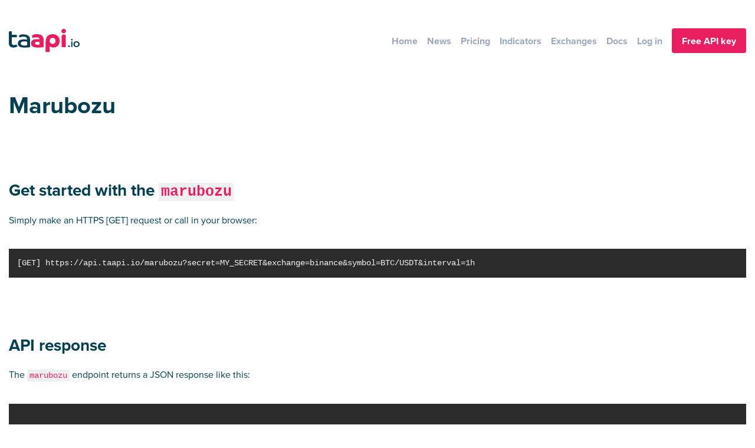

--- FILE ---
content_type: text/html; charset=UTF-8
request_url: https://taapi.io/indicators/marubozu/
body_size: 15648
content:
<!doctype html>
<html>
<head>
<meta http-equiv="Content-Type" content="text/html; charset=UTF-8" />
<meta name="viewport" content="initial-scale = 1.0, maximum-scale = 1.0" />
<meta name="apple-mobile-web-app-capable" content="yes">
<meta name="mobile-web-app-capable" content="yes">
<meta name="author" content="TAAPI.IO" />

	<style>img:is([sizes="auto" i], [sizes^="auto," i]) { contain-intrinsic-size: 3000px 1500px }</style>
	
<!-- Search Engine Optimization by Rank Math - https://rankmath.com/ -->
<title>Marubozu via API documentation &ndash; TAAPI.IO</title>
<meta name="robots" content="follow, index, max-snippet:-1, max-video-preview:-1, max-image-preview:large"/>
<link rel="canonical" href="https://taapi.io/indicators/marubozu/" />
<meta property="og:locale" content="en_US" />
<meta property="og:type" content="article" />
<meta property="og:title" content="Marubozu via API documentation &ndash; TAAPI.IO" />
<meta property="og:url" content="https://taapi.io/indicators/marubozu/" />
<meta property="article:publisher" content="https://www.facebook.com/taapi.io/" />
<meta name="twitter:card" content="summary_large_image" />
<meta name="twitter:title" content="Marubozu via API documentation &ndash; TAAPI.IO" />
<meta name="twitter:site" content="@taapi_io" />
<meta name="twitter:creator" content="@taapi_io" />
<script type="application/ld+json" class="rank-math-schema">{"@context":"https://schema.org","@graph":[{"@type":"BreadcrumbList","@id":"https://taapi.io/indicators/marubozu/#breadcrumb","itemListElement":[{"@type":"ListItem","position":"1","item":{"@id":"https://taapi.io","name":"Home"}},{"@type":"ListItem","position":"2","item":{"@id":"https://taapi.io/indicators/","name":"Indicators"}},{"@type":"ListItem","position":"3","item":{"@id":"https://taapi.io/indicators/marubozu/","name":"Marubozu"}}]}]}</script>
<!-- /Rank Math WordPress SEO plugin -->

<link rel='dns-prefetch' href='//www.googletagmanager.com' />
<link rel='dns-prefetch' href='//stackpath.bootstrapcdn.com' />
<link rel='dns-prefetch' href='//cdnjs.cloudflare.com' />
<script type="text/javascript">
/* <![CDATA[ */
window._wpemojiSettings = {"baseUrl":"https:\/\/s.w.org\/images\/core\/emoji\/16.0.1\/72x72\/","ext":".png","svgUrl":"https:\/\/s.w.org\/images\/core\/emoji\/16.0.1\/svg\/","svgExt":".svg","source":{"concatemoji":"https:\/\/taapi.io\/wp-includes\/js\/wp-emoji-release.min.js?ver=6.8.3"}};
/*! This file is auto-generated */
!function(s,n){var o,i,e;function c(e){try{var t={supportTests:e,timestamp:(new Date).valueOf()};sessionStorage.setItem(o,JSON.stringify(t))}catch(e){}}function p(e,t,n){e.clearRect(0,0,e.canvas.width,e.canvas.height),e.fillText(t,0,0);var t=new Uint32Array(e.getImageData(0,0,e.canvas.width,e.canvas.height).data),a=(e.clearRect(0,0,e.canvas.width,e.canvas.height),e.fillText(n,0,0),new Uint32Array(e.getImageData(0,0,e.canvas.width,e.canvas.height).data));return t.every(function(e,t){return e===a[t]})}function u(e,t){e.clearRect(0,0,e.canvas.width,e.canvas.height),e.fillText(t,0,0);for(var n=e.getImageData(16,16,1,1),a=0;a<n.data.length;a++)if(0!==n.data[a])return!1;return!0}function f(e,t,n,a){switch(t){case"flag":return n(e,"\ud83c\udff3\ufe0f\u200d\u26a7\ufe0f","\ud83c\udff3\ufe0f\u200b\u26a7\ufe0f")?!1:!n(e,"\ud83c\udde8\ud83c\uddf6","\ud83c\udde8\u200b\ud83c\uddf6")&&!n(e,"\ud83c\udff4\udb40\udc67\udb40\udc62\udb40\udc65\udb40\udc6e\udb40\udc67\udb40\udc7f","\ud83c\udff4\u200b\udb40\udc67\u200b\udb40\udc62\u200b\udb40\udc65\u200b\udb40\udc6e\u200b\udb40\udc67\u200b\udb40\udc7f");case"emoji":return!a(e,"\ud83e\udedf")}return!1}function g(e,t,n,a){var r="undefined"!=typeof WorkerGlobalScope&&self instanceof WorkerGlobalScope?new OffscreenCanvas(300,150):s.createElement("canvas"),o=r.getContext("2d",{willReadFrequently:!0}),i=(o.textBaseline="top",o.font="600 32px Arial",{});return e.forEach(function(e){i[e]=t(o,e,n,a)}),i}function t(e){var t=s.createElement("script");t.src=e,t.defer=!0,s.head.appendChild(t)}"undefined"!=typeof Promise&&(o="wpEmojiSettingsSupports",i=["flag","emoji"],n.supports={everything:!0,everythingExceptFlag:!0},e=new Promise(function(e){s.addEventListener("DOMContentLoaded",e,{once:!0})}),new Promise(function(t){var n=function(){try{var e=JSON.parse(sessionStorage.getItem(o));if("object"==typeof e&&"number"==typeof e.timestamp&&(new Date).valueOf()<e.timestamp+604800&&"object"==typeof e.supportTests)return e.supportTests}catch(e){}return null}();if(!n){if("undefined"!=typeof Worker&&"undefined"!=typeof OffscreenCanvas&&"undefined"!=typeof URL&&URL.createObjectURL&&"undefined"!=typeof Blob)try{var e="postMessage("+g.toString()+"("+[JSON.stringify(i),f.toString(),p.toString(),u.toString()].join(",")+"));",a=new Blob([e],{type:"text/javascript"}),r=new Worker(URL.createObjectURL(a),{name:"wpTestEmojiSupports"});return void(r.onmessage=function(e){c(n=e.data),r.terminate(),t(n)})}catch(e){}c(n=g(i,f,p,u))}t(n)}).then(function(e){for(var t in e)n.supports[t]=e[t],n.supports.everything=n.supports.everything&&n.supports[t],"flag"!==t&&(n.supports.everythingExceptFlag=n.supports.everythingExceptFlag&&n.supports[t]);n.supports.everythingExceptFlag=n.supports.everythingExceptFlag&&!n.supports.flag,n.DOMReady=!1,n.readyCallback=function(){n.DOMReady=!0}}).then(function(){return e}).then(function(){var e;n.supports.everything||(n.readyCallback(),(e=n.source||{}).concatemoji?t(e.concatemoji):e.wpemoji&&e.twemoji&&(t(e.twemoji),t(e.wpemoji)))}))}((window,document),window._wpemojiSettings);
/* ]]> */
</script>
<link rel='stylesheet' id='woocommerce-pdf-frontend-css-css' href='https://taapi.io/wp-content/plugins/woocommerce-pdf-invoice/assets/css/woocommerce-pdf-frontend-css.css?ver=5.0.5' type='text/css' media='all' />
<link rel='stylesheet' id='wc-blocks-integration-css' href='https://taapi.io/wp-content/plugins/woocommerce-subscriptions/build/index.css?ver=8.3.0' type='text/css' media='all' />
<link rel='stylesheet' id='woocommerce-smart-coupons-available-coupons-block-css' href='https://taapi.io/wp-content/plugins/woocommerce-smart-coupons/blocks/build/style-woocommerce-smart-coupons-available-coupons-block.css?ver=9.55.0' type='text/css' media='all' />
<link rel='stylesheet' id='wp-components-css' href='https://taapi.io/wp-includes/css/dist/components/style.min.css?ver=6.8.3' type='text/css' media='all' />
<link rel='stylesheet' id='woocommerce-smart-coupons-send-coupon-form-block-css' href='https://taapi.io/wp-content/plugins/woocommerce-smart-coupons/blocks/build/style-woocommerce-smart-coupons-send-coupon-form-block.css?ver=9.55.0' type='text/css' media='all' />
<link rel='stylesheet' id='woocommerce-smart-coupons-action-tab-frontend-css' href='https://taapi.io/wp-content/plugins/woocommerce-smart-coupons/blocks/build/style-woocommerce-smart-coupons-action-tab-frontend.css?ver=9.55.0' type='text/css' media='all' />
<style id='wp-emoji-styles-inline-css' type='text/css'>

	img.wp-smiley, img.emoji {
		display: inline !important;
		border: none !important;
		box-shadow: none !important;
		height: 1em !important;
		width: 1em !important;
		margin: 0 0.07em !important;
		vertical-align: -0.1em !important;
		background: none !important;
		padding: 0 !important;
	}
</style>
<link rel='stylesheet' id='wp-block-library-css' href='https://taapi.io/wp-includes/css/dist/block-library/style.min.css?ver=6.8.3' type='text/css' media='all' />
<style id='wp-block-library-theme-inline-css' type='text/css'>
.wp-block-audio :where(figcaption){color:#555;font-size:13px;text-align:center}.is-dark-theme .wp-block-audio :where(figcaption){color:#ffffffa6}.wp-block-audio{margin:0 0 1em}.wp-block-code{border:1px solid #ccc;border-radius:4px;font-family:Menlo,Consolas,monaco,monospace;padding:.8em 1em}.wp-block-embed :where(figcaption){color:#555;font-size:13px;text-align:center}.is-dark-theme .wp-block-embed :where(figcaption){color:#ffffffa6}.wp-block-embed{margin:0 0 1em}.blocks-gallery-caption{color:#555;font-size:13px;text-align:center}.is-dark-theme .blocks-gallery-caption{color:#ffffffa6}:root :where(.wp-block-image figcaption){color:#555;font-size:13px;text-align:center}.is-dark-theme :root :where(.wp-block-image figcaption){color:#ffffffa6}.wp-block-image{margin:0 0 1em}.wp-block-pullquote{border-bottom:4px solid;border-top:4px solid;color:currentColor;margin-bottom:1.75em}.wp-block-pullquote cite,.wp-block-pullquote footer,.wp-block-pullquote__citation{color:currentColor;font-size:.8125em;font-style:normal;text-transform:uppercase}.wp-block-quote{border-left:.25em solid;margin:0 0 1.75em;padding-left:1em}.wp-block-quote cite,.wp-block-quote footer{color:currentColor;font-size:.8125em;font-style:normal;position:relative}.wp-block-quote:where(.has-text-align-right){border-left:none;border-right:.25em solid;padding-left:0;padding-right:1em}.wp-block-quote:where(.has-text-align-center){border:none;padding-left:0}.wp-block-quote.is-large,.wp-block-quote.is-style-large,.wp-block-quote:where(.is-style-plain){border:none}.wp-block-search .wp-block-search__label{font-weight:700}.wp-block-search__button{border:1px solid #ccc;padding:.375em .625em}:where(.wp-block-group.has-background){padding:1.25em 2.375em}.wp-block-separator.has-css-opacity{opacity:.4}.wp-block-separator{border:none;border-bottom:2px solid;margin-left:auto;margin-right:auto}.wp-block-separator.has-alpha-channel-opacity{opacity:1}.wp-block-separator:not(.is-style-wide):not(.is-style-dots){width:100px}.wp-block-separator.has-background:not(.is-style-dots){border-bottom:none;height:1px}.wp-block-separator.has-background:not(.is-style-wide):not(.is-style-dots){height:2px}.wp-block-table{margin:0 0 1em}.wp-block-table td,.wp-block-table th{word-break:normal}.wp-block-table :where(figcaption){color:#555;font-size:13px;text-align:center}.is-dark-theme .wp-block-table :where(figcaption){color:#ffffffa6}.wp-block-video :where(figcaption){color:#555;font-size:13px;text-align:center}.is-dark-theme .wp-block-video :where(figcaption){color:#ffffffa6}.wp-block-video{margin:0 0 1em}:root :where(.wp-block-template-part.has-background){margin-bottom:0;margin-top:0;padding:1.25em 2.375em}
</style>
<style id='safe-svg-svg-icon-style-inline-css' type='text/css'>
.safe-svg-cover{text-align:center}.safe-svg-cover .safe-svg-inside{display:inline-block;max-width:100%}.safe-svg-cover svg{fill:currentColor;height:100%;max-height:100%;max-width:100%;width:100%}

</style>
<style id='acf-boxes-style-inline-css' type='text/css'>
.testimonial-block {
    display: grid;
    grid-template-columns: repeat(auto-fit, minmax(300px, 1fr));
    grid-gap: 0.25em;
    margin-left: -15px;
    margin-right: -15px;
    margin-top: 2em;
    margin-bottom: 2em;
}
.testimonial-block .card .header img {
    width: 2em;
    height: 2em;
    border-radius: 4px;
}
</style>
<style id='acf-card-with-icon-style-inline-css' type='text/css'>
.card .header > i {
    font-size: 1.5em;
}
.card {
    display: flex;
    flex-flow: column;
    padding: 1.75em;
    border: 1px solid whitesmoke;
    border-radius: 0.25em;
    box-shadow: 0 0 2rem 0 rgb(0 0 0 / 3%);
}
.wp-block-acf-card-with-icon {
    flex: 1 1 310px;
    align-self: stretch;
}
</style>
<link rel='stylesheet' id='acf-testimonials-style-css' href='https://taapi.io/wp-content/themes/taapi/blocks/testimonials/block.css?ver=1.0.2' type='text/css' media='all' />
<link rel='stylesheet' id='acf-news-and-updates-style-css' href='https://taapi.io/wp-content/themes/taapi/blocks/news-and-updates/block.css?ver=1.0.3' type='text/css' media='all' />
<link rel='stylesheet' id='acf-product-style-css' href='https://taapi.io/wp-content/themes/taapi/blocks/product/block.css?ver=1.0.0' type='text/css' media='all' />
<link rel='stylesheet' id='acf-hp-hero-style-css' href='https://taapi.io/wp-content/themes/taapi/blocks/hp-hero/block.css?ver=1.0.0' type='text/css' media='all' />
<style id='acf-team-member-style-inline-css' type='text/css'>
.card.person .header img {
    width: 6em;
    height: 6em;
    border-radius: 100%;
}
</style>
<style id='acf-widget-price-style-inline-css' type='text/css'>
.widgets-price {
    display: flex;
    flex-flow: row wrap;
    gap: 0.5em;
}
.widgets-price > .widget {
    flex: 1 1 40%;
    border: 1px solid #dee2e6;
    border-radius: 8px;
    padding: 1em;
}
.widget .icon {
    background: whitesmoke;
    width: 20px;
    height: 20px;
    border-radius: 100%;
}
.widget .head {
    display: flex;
    flex-flow: row nowrap;
    gap: 0.75em;
    align-items: center;
}
.widget .title {
    text-transform: uppercase;
    font-size: 12px;
    font-weight: bold;
}
.widget .price {
    font-size: 24px;
    margin-top: 0.25em;
    margin-bottom: 0;
}
.widget .diff {
    font-size: 12px;
    margin: 0;
}
.red {
    color: red;
}
.green {
    color: green;
}
.widget[data-symbol="TSLA"] .icon {
    background: url('https://taapi.io/wp-content/uploads/2023/09/6Ggc4S5n_400x400.png') no-repeat;
    background-size: contain;
}
.widget[data-symbol="AAPL"] .icon {
    background: url('https://taapi.io/wp-content/uploads/2023/09/aapl.jpg') no-repeat;
    background-size: contain;
}
.widget[data-symbol="MSFT"] .icon {
    background: url('https://taapi.io/wp-content/uploads/2023/09/msft.jpg') no-repeat;
    background-size: contain;
}
.widget[data-symbol="NVDA"] .icon {
    background: url('https://taapi.io/wp-content/uploads/2023/09/nvda.png') no-repeat;
    background-size: contain;
}
.widget[data-symbol="BTC/USDT"] .icon {
    background: url('https://taapi.io/wp-content/uploads/2023/09/btc.jpg') no-repeat;
    background-size: contain;
}
.widget[data-symbol="FB"] .icon {
    background: url('https://taapi.io/wp-content/uploads/2023/09/meta.png') no-repeat;
    background-size: contain;
}
.widget[data-symbol="ETH/USDT"] .icon {
    background: url('https://taapi.io/wp-content/uploads/2023/09/ethusdt.png') no-repeat;
    background-size: contain;
}
.widget[data-symbol="DOGE/USDT"] .icon {
    background: url('https://taapi.io/wp-content/uploads/2023/09/dogeusdt.png') no-repeat;
    background-size: contain;
}
.widget[data-symbol="XRP/USDT"] .icon {
    background: url('https://taapi.io/wp-content/uploads/2023/09/xrpusdt-1.png') no-repeat;
    background-size: contain;
}
.spinner_S1WN {
    animation:spinner_MGfb .8s linear infinite;animation-delay:-.8s;
}
.spinner_Km9P { 
    animation-delay:-.65s
}
.spinner_JApP { animation-delay:-.5s }
@keyframes spinner_MGfb {93.75%,100%{opacity:.2}
}
</style>
<style id='global-styles-inline-css' type='text/css'>
:root{--wp--preset--aspect-ratio--square: 1;--wp--preset--aspect-ratio--4-3: 4/3;--wp--preset--aspect-ratio--3-4: 3/4;--wp--preset--aspect-ratio--3-2: 3/2;--wp--preset--aspect-ratio--2-3: 2/3;--wp--preset--aspect-ratio--16-9: 16/9;--wp--preset--aspect-ratio--9-16: 9/16;--wp--preset--color--black: #000000;--wp--preset--color--cyan-bluish-gray: #abb8c3;--wp--preset--color--white: #ffffff;--wp--preset--color--pale-pink: #f78da7;--wp--preset--color--vivid-red: #cf2e2e;--wp--preset--color--luminous-vivid-orange: #ff6900;--wp--preset--color--luminous-vivid-amber: #fcb900;--wp--preset--color--light-green-cyan: #7bdcb5;--wp--preset--color--vivid-green-cyan: #00d084;--wp--preset--color--pale-cyan-blue: #8ed1fc;--wp--preset--color--vivid-cyan-blue: #0693e3;--wp--preset--color--vivid-purple: #9b51e0;--wp--preset--color--darkgray: #044052;--wp--preset--color--taapi: #E81E61;--wp--preset--color--gray: #f5f5f5;--wp--preset--gradient--vivid-cyan-blue-to-vivid-purple: linear-gradient(135deg,rgba(6,147,227,1) 0%,rgb(155,81,224) 100%);--wp--preset--gradient--light-green-cyan-to-vivid-green-cyan: linear-gradient(135deg,rgb(122,220,180) 0%,rgb(0,208,130) 100%);--wp--preset--gradient--luminous-vivid-amber-to-luminous-vivid-orange: linear-gradient(135deg,rgba(252,185,0,1) 0%,rgba(255,105,0,1) 100%);--wp--preset--gradient--luminous-vivid-orange-to-vivid-red: linear-gradient(135deg,rgba(255,105,0,1) 0%,rgb(207,46,46) 100%);--wp--preset--gradient--very-light-gray-to-cyan-bluish-gray: linear-gradient(135deg,rgb(238,238,238) 0%,rgb(169,184,195) 100%);--wp--preset--gradient--cool-to-warm-spectrum: linear-gradient(135deg,rgb(74,234,220) 0%,rgb(151,120,209) 20%,rgb(207,42,186) 40%,rgb(238,44,130) 60%,rgb(251,105,98) 80%,rgb(254,248,76) 100%);--wp--preset--gradient--blush-light-purple: linear-gradient(135deg,rgb(255,206,236) 0%,rgb(152,150,240) 100%);--wp--preset--gradient--blush-bordeaux: linear-gradient(135deg,rgb(254,205,165) 0%,rgb(254,45,45) 50%,rgb(107,0,62) 100%);--wp--preset--gradient--luminous-dusk: linear-gradient(135deg,rgb(255,203,112) 0%,rgb(199,81,192) 50%,rgb(65,88,208) 100%);--wp--preset--gradient--pale-ocean: linear-gradient(135deg,rgb(255,245,203) 0%,rgb(182,227,212) 50%,rgb(51,167,181) 100%);--wp--preset--gradient--electric-grass: linear-gradient(135deg,rgb(202,248,128) 0%,rgb(113,206,126) 100%);--wp--preset--gradient--midnight: linear-gradient(135deg,rgb(2,3,129) 0%,rgb(40,116,252) 100%);--wp--preset--font-size--small: 13px;--wp--preset--font-size--medium: 20px;--wp--preset--font-size--large: 36px;--wp--preset--font-size--x-large: 42px;--wp--preset--font-family--base: "Proxima Vara", sans-serif;--wp--preset--spacing--20: 0.44rem;--wp--preset--spacing--30: 0.67rem;--wp--preset--spacing--40: 1rem;--wp--preset--spacing--50: 1.5rem;--wp--preset--spacing--60: 2.25rem;--wp--preset--spacing--70: 3.38rem;--wp--preset--spacing--80: 5.06rem;--wp--preset--shadow--natural: 6px 6px 9px rgba(0, 0, 0, 0.2);--wp--preset--shadow--deep: 12px 12px 50px rgba(0, 0, 0, 0.4);--wp--preset--shadow--sharp: 6px 6px 0px rgba(0, 0, 0, 0.2);--wp--preset--shadow--outlined: 6px 6px 0px -3px rgba(255, 255, 255, 1), 6px 6px rgba(0, 0, 0, 1);--wp--preset--shadow--crisp: 6px 6px 0px rgba(0, 0, 0, 1);}:root { --wp--style--global--content-size: 1280px;--wp--style--global--wide-size: 1280px; }:where(body) { margin: 0; }.wp-site-blocks > .alignleft { float: left; margin-right: 2em; }.wp-site-blocks > .alignright { float: right; margin-left: 2em; }.wp-site-blocks > .aligncenter { justify-content: center; margin-left: auto; margin-right: auto; }:where(.wp-site-blocks) > * { margin-block-start: 24px; margin-block-end: 0; }:where(.wp-site-blocks) > :first-child { margin-block-start: 0; }:where(.wp-site-blocks) > :last-child { margin-block-end: 0; }:root { --wp--style--block-gap: 24px; }:root :where(.is-layout-flow) > :first-child{margin-block-start: 0;}:root :where(.is-layout-flow) > :last-child{margin-block-end: 0;}:root :where(.is-layout-flow) > *{margin-block-start: 24px;margin-block-end: 0;}:root :where(.is-layout-constrained) > :first-child{margin-block-start: 0;}:root :where(.is-layout-constrained) > :last-child{margin-block-end: 0;}:root :where(.is-layout-constrained) > *{margin-block-start: 24px;margin-block-end: 0;}:root :where(.is-layout-flex){gap: 24px;}:root :where(.is-layout-grid){gap: 24px;}.is-layout-flow > .alignleft{float: left;margin-inline-start: 0;margin-inline-end: 2em;}.is-layout-flow > .alignright{float: right;margin-inline-start: 2em;margin-inline-end: 0;}.is-layout-flow > .aligncenter{margin-left: auto !important;margin-right: auto !important;}.is-layout-constrained > .alignleft{float: left;margin-inline-start: 0;margin-inline-end: 2em;}.is-layout-constrained > .alignright{float: right;margin-inline-start: 2em;margin-inline-end: 0;}.is-layout-constrained > .aligncenter{margin-left: auto !important;margin-right: auto !important;}.is-layout-constrained > :where(:not(.alignleft):not(.alignright):not(.alignfull)){max-width: var(--wp--style--global--content-size);margin-left: auto !important;margin-right: auto !important;}.is-layout-constrained > .alignwide{max-width: var(--wp--style--global--wide-size);}body .is-layout-flex{display: flex;}.is-layout-flex{flex-wrap: wrap;align-items: center;}.is-layout-flex > :is(*, div){margin: 0;}body .is-layout-grid{display: grid;}.is-layout-grid > :is(*, div){margin: 0;}body{background-color: var(--wp--preset--color--white);color: var(--wp--preset--color--black);font-family: var(--wp--preset--font-family--base);font-size: 18px;line-height: 1.2;padding-top: 0px;padding-right: 0px;padding-bottom: 0px;padding-left: 0px;}a:where(:not(.wp-element-button)){text-decoration: underline;}:root :where(.wp-element-button, .wp-block-button__link){background-color: #E81E61;border-radius: 4px;border-width: 0;color: #ffffff !important;font-family: inherit;font-size: inherit;font-weight: bold;line-height: inherit;padding: calc(0.667em + 2px) calc(1.333em + 2px);text-decoration: none;}.has-black-color{color: var(--wp--preset--color--black) !important;}.has-cyan-bluish-gray-color{color: var(--wp--preset--color--cyan-bluish-gray) !important;}.has-white-color{color: var(--wp--preset--color--white) !important;}.has-pale-pink-color{color: var(--wp--preset--color--pale-pink) !important;}.has-vivid-red-color{color: var(--wp--preset--color--vivid-red) !important;}.has-luminous-vivid-orange-color{color: var(--wp--preset--color--luminous-vivid-orange) !important;}.has-luminous-vivid-amber-color{color: var(--wp--preset--color--luminous-vivid-amber) !important;}.has-light-green-cyan-color{color: var(--wp--preset--color--light-green-cyan) !important;}.has-vivid-green-cyan-color{color: var(--wp--preset--color--vivid-green-cyan) !important;}.has-pale-cyan-blue-color{color: var(--wp--preset--color--pale-cyan-blue) !important;}.has-vivid-cyan-blue-color{color: var(--wp--preset--color--vivid-cyan-blue) !important;}.has-vivid-purple-color{color: var(--wp--preset--color--vivid-purple) !important;}.has-darkgray-color{color: var(--wp--preset--color--darkgray) !important;}.has-taapi-color{color: var(--wp--preset--color--taapi) !important;}.has-gray-color{color: var(--wp--preset--color--gray) !important;}.has-black-background-color{background-color: var(--wp--preset--color--black) !important;}.has-cyan-bluish-gray-background-color{background-color: var(--wp--preset--color--cyan-bluish-gray) !important;}.has-white-background-color{background-color: var(--wp--preset--color--white) !important;}.has-pale-pink-background-color{background-color: var(--wp--preset--color--pale-pink) !important;}.has-vivid-red-background-color{background-color: var(--wp--preset--color--vivid-red) !important;}.has-luminous-vivid-orange-background-color{background-color: var(--wp--preset--color--luminous-vivid-orange) !important;}.has-luminous-vivid-amber-background-color{background-color: var(--wp--preset--color--luminous-vivid-amber) !important;}.has-light-green-cyan-background-color{background-color: var(--wp--preset--color--light-green-cyan) !important;}.has-vivid-green-cyan-background-color{background-color: var(--wp--preset--color--vivid-green-cyan) !important;}.has-pale-cyan-blue-background-color{background-color: var(--wp--preset--color--pale-cyan-blue) !important;}.has-vivid-cyan-blue-background-color{background-color: var(--wp--preset--color--vivid-cyan-blue) !important;}.has-vivid-purple-background-color{background-color: var(--wp--preset--color--vivid-purple) !important;}.has-darkgray-background-color{background-color: var(--wp--preset--color--darkgray) !important;}.has-taapi-background-color{background-color: var(--wp--preset--color--taapi) !important;}.has-gray-background-color{background-color: var(--wp--preset--color--gray) !important;}.has-black-border-color{border-color: var(--wp--preset--color--black) !important;}.has-cyan-bluish-gray-border-color{border-color: var(--wp--preset--color--cyan-bluish-gray) !important;}.has-white-border-color{border-color: var(--wp--preset--color--white) !important;}.has-pale-pink-border-color{border-color: var(--wp--preset--color--pale-pink) !important;}.has-vivid-red-border-color{border-color: var(--wp--preset--color--vivid-red) !important;}.has-luminous-vivid-orange-border-color{border-color: var(--wp--preset--color--luminous-vivid-orange) !important;}.has-luminous-vivid-amber-border-color{border-color: var(--wp--preset--color--luminous-vivid-amber) !important;}.has-light-green-cyan-border-color{border-color: var(--wp--preset--color--light-green-cyan) !important;}.has-vivid-green-cyan-border-color{border-color: var(--wp--preset--color--vivid-green-cyan) !important;}.has-pale-cyan-blue-border-color{border-color: var(--wp--preset--color--pale-cyan-blue) !important;}.has-vivid-cyan-blue-border-color{border-color: var(--wp--preset--color--vivid-cyan-blue) !important;}.has-vivid-purple-border-color{border-color: var(--wp--preset--color--vivid-purple) !important;}.has-darkgray-border-color{border-color: var(--wp--preset--color--darkgray) !important;}.has-taapi-border-color{border-color: var(--wp--preset--color--taapi) !important;}.has-gray-border-color{border-color: var(--wp--preset--color--gray) !important;}.has-vivid-cyan-blue-to-vivid-purple-gradient-background{background: var(--wp--preset--gradient--vivid-cyan-blue-to-vivid-purple) !important;}.has-light-green-cyan-to-vivid-green-cyan-gradient-background{background: var(--wp--preset--gradient--light-green-cyan-to-vivid-green-cyan) !important;}.has-luminous-vivid-amber-to-luminous-vivid-orange-gradient-background{background: var(--wp--preset--gradient--luminous-vivid-amber-to-luminous-vivid-orange) !important;}.has-luminous-vivid-orange-to-vivid-red-gradient-background{background: var(--wp--preset--gradient--luminous-vivid-orange-to-vivid-red) !important;}.has-very-light-gray-to-cyan-bluish-gray-gradient-background{background: var(--wp--preset--gradient--very-light-gray-to-cyan-bluish-gray) !important;}.has-cool-to-warm-spectrum-gradient-background{background: var(--wp--preset--gradient--cool-to-warm-spectrum) !important;}.has-blush-light-purple-gradient-background{background: var(--wp--preset--gradient--blush-light-purple) !important;}.has-blush-bordeaux-gradient-background{background: var(--wp--preset--gradient--blush-bordeaux) !important;}.has-luminous-dusk-gradient-background{background: var(--wp--preset--gradient--luminous-dusk) !important;}.has-pale-ocean-gradient-background{background: var(--wp--preset--gradient--pale-ocean) !important;}.has-electric-grass-gradient-background{background: var(--wp--preset--gradient--electric-grass) !important;}.has-midnight-gradient-background{background: var(--wp--preset--gradient--midnight) !important;}.has-small-font-size{font-size: var(--wp--preset--font-size--small) !important;}.has-medium-font-size{font-size: var(--wp--preset--font-size--medium) !important;}.has-large-font-size{font-size: var(--wp--preset--font-size--large) !important;}.has-x-large-font-size{font-size: var(--wp--preset--font-size--x-large) !important;}.has-base-font-family{font-family: var(--wp--preset--font-family--base) !important;}
:root :where(.wp-block-pullquote){font-size: 1.5em;line-height: 1.6;}
</style>
<link rel='stylesheet' id='md_github-css' href='https://taapi.io/wp-content/plugins/markdown-github/css/md-github.css?ver=6.8.3' type='text/css' media='all' />
<link rel='stylesheet' id='woocommerce-layout-css' href='https://taapi.io/wp-content/plugins/woocommerce/assets/css/woocommerce-layout.css?ver=10.2.1' type='text/css' media='all' />
<link rel='stylesheet' id='woocommerce-smallscreen-css' href='https://taapi.io/wp-content/plugins/woocommerce/assets/css/woocommerce-smallscreen.css?ver=10.2.1' type='text/css' media='only screen and (max-width: 768px)' />
<link rel='stylesheet' id='woocommerce-general-css' href='https://taapi.io/wp-content/plugins/woocommerce/assets/css/woocommerce.css?ver=10.2.1' type='text/css' media='all' />
<style id='woocommerce-inline-inline-css' type='text/css'>
.woocommerce form .form-row .required { visibility: visible; }
</style>
<link rel='stylesheet' id='brands-styles-css' href='https://taapi.io/wp-content/plugins/woocommerce/assets/css/brands.css?ver=10.2.1' type='text/css' media='all' />
<link rel='stylesheet' id='woocommerce_subscriptions_gifting-css' href='https://taapi.io/wp-content/plugins/woocommerce-subscriptions/assets/css/gifting/shortcode-checkout.css?ver=10.2.1' type='text/css' media='all' />
<link rel='stylesheet' id='fontawesome-css' href='https://cdnjs.cloudflare.com/ajax/libs/font-awesome/5.9.0/css/all.min.css?ver=6.8.3' type='text/css' media='all' />
<link rel='stylesheet' id='jquery.sidr.dark.css-css' href='https://taapi.io/wp-content/themes/taapi/sidr/jquery.sidr.bare.css?ver=2.2.1' type='text/css' media='screen' />
<link rel='stylesheet' id='bootstrap.css-css' href='https://stackpath.bootstrapcdn.com/bootstrap/4.3.1/css/bootstrap.min.css?ver=4.3.1' type='text/css' media='screen' />
<link rel='stylesheet' id='taapi-css' href='https://taapi.io/wp-content/themes/taapi/style.css?ver=1.7.4' type='text/css' media='all' />
<style id='block-visibility-screen-size-styles-inline-css' type='text/css'>
/* Large screens (desktops, 992px and up) */
@media ( min-width: 992px ) {
	.block-visibility-hide-large-screen {
		display: none !important;
	}
}

/* Medium screens (tablets, between 768px and 992px) */
@media ( min-width: 768px ) and ( max-width: 991.98px ) {
	.block-visibility-hide-medium-screen {
		display: none !important;
	}
}

/* Small screens (mobile devices, less than 768px) */
@media ( max-width: 767.98px ) {
	.block-visibility-hide-small-screen {
		display: none !important;
	}
}
</style>
<script type="text/javascript" id="woocommerce-google-analytics-integration-gtag-js-after">
/* <![CDATA[ */
/* Google Analytics for WooCommerce (gtag.js) */
					window.dataLayer = window.dataLayer || [];
					function gtag(){dataLayer.push(arguments);}
					// Set up default consent state.
					for ( const mode of [{"analytics_storage":"denied","ad_storage":"denied","ad_user_data":"denied","ad_personalization":"denied","region":["AT","BE","BG","HR","CY","CZ","DK","EE","FI","FR","DE","GR","HU","IS","IE","IT","LV","LI","LT","LU","MT","NL","NO","PL","PT","RO","SK","SI","ES","SE","GB","CH"]}] || [] ) {
						gtag( "consent", "default", { "wait_for_update": 500, ...mode } );
					}
					gtag("js", new Date());
					gtag("set", "developer_id.dOGY3NW", true);
					gtag("config", "G-9X3PFGTQRX", {"track_404":true,"allow_google_signals":false,"logged_in":false,"linker":{"domains":[],"allow_incoming":false},"custom_map":{"dimension1":"logged_in"}});
/* ]]> */
</script>
<script type="text/javascript" src="https://taapi.io/wp-includes/js/jquery/jquery.min.js?ver=3.7.1" id="jquery-core-js"></script>
<script type="text/javascript" src="https://taapi.io/wp-includes/js/jquery/jquery-migrate.min.js?ver=3.4.1" id="jquery-migrate-js"></script>
<script type="text/javascript" src="https://taapi.io/wp-content/plugins/woocommerce/assets/js/jquery-blockui/jquery.blockUI.min.js?ver=2.7.0-wc.10.2.1" id="jquery-blockui-js" defer="defer" data-wp-strategy="defer"></script>
<script type="text/javascript" src="https://taapi.io/wp-content/plugins/woocommerce/assets/js/js-cookie/js.cookie.min.js?ver=2.1.4-wc.10.2.1" id="js-cookie-js" defer="defer" data-wp-strategy="defer"></script>
<script type="text/javascript" id="woocommerce-js-extra">
/* <![CDATA[ */
var woocommerce_params = {"ajax_url":"\/wp-admin\/admin-ajax.php","wc_ajax_url":"\/?wc-ajax=%%endpoint%%","i18n_password_show":"Show password","i18n_password_hide":"Hide password"};
/* ]]> */
</script>
<script type="text/javascript" src="https://taapi.io/wp-content/plugins/woocommerce/assets/js/frontend/woocommerce.min.js?ver=10.2.1" id="woocommerce-js" defer="defer" data-wp-strategy="defer"></script>
<script type="text/javascript" src="https://taapi.io/wp-content/themes/taapi/sidr/jquery.sidr.min.js?ver=2.2.1" id="sidr-js"></script>
<link rel="https://api.w.org/" href="https://taapi.io/wp-json/" /><link rel="alternate" title="JSON" type="application/json" href="https://taapi.io/wp-json/wp/v2/indicators/14601" /><link rel="EditURI" type="application/rsd+xml" title="RSD" href="https://taapi.io/xmlrpc.php?rsd" />
<meta name="generator" content="WordPress 6.8.3" />
<link rel='shortlink' href='https://taapi.io/?p=14601' />
<link rel="alternate" title="oEmbed (JSON)" type="application/json+oembed" href="https://taapi.io/wp-json/oembed/1.0/embed?url=https%3A%2F%2Ftaapi.io%2Findicators%2Fmarubozu%2F" />
<link rel="alternate" title="oEmbed (XML)" type="text/xml+oembed" href="https://taapi.io/wp-json/oembed/1.0/embed?url=https%3A%2F%2Ftaapi.io%2Findicators%2Fmarubozu%2F&#038;format=xml" />
	<noscript><style>.woocommerce-product-gallery{ opacity: 1 !important; }</style></noscript>
	<style class='wp-fonts-local' type='text/css'>
@font-face{font-family:"Proxima Vara";font-style:normal;font-weight:100 900;font-display:fallback;src:url('https://taapi.io/wp-content/themes/taapi/fonts/proxima-vara/proxima-vara-vf.woff2') format('woff2');font-stretch:normal;}
</style>
<link rel="icon" href="https://taapi.io/wp-content/uploads/2019/10/cropped-social_icon-32x32.png" sizes="32x32" />
<link rel="icon" href="https://taapi.io/wp-content/uploads/2019/10/cropped-social_icon-192x192.png" sizes="192x192" />
<link rel="apple-touch-icon" href="https://taapi.io/wp-content/uploads/2019/10/cropped-social_icon-180x180.png" />
<meta name="msapplication-TileImage" content="https://taapi.io/wp-content/uploads/2019/10/cropped-social_icon-270x270.png" />
		<style type="text/css" id="wp-custom-css">
			
div.paylike.overlay div.payment form div.action button {
    background: none !important;
}

div.paylike.overlay div.payment form div.action {
    background-color: #E81E61 !important;
}
		</style>
		<style id="wpforms-css-vars-root">
				:root {
					--wpforms-field-border-radius: 3px;
--wpforms-field-background-color: #ffffff;
--wpforms-field-border-color: rgba( 0, 0, 0, 0.25 );
--wpforms-field-text-color: rgba( 0, 0, 0, 0.7 );
--wpforms-label-color: rgba( 0, 0, 0, 0.85 );
--wpforms-label-sublabel-color: rgba( 0, 0, 0, 0.55 );
--wpforms-label-error-color: #d63637;
--wpforms-button-border-radius: 3px;
--wpforms-button-background-color: #066aab;
--wpforms-button-text-color: #ffffff;
--wpforms-field-size-input-height: 43px;
--wpforms-field-size-input-spacing: 15px;
--wpforms-field-size-font-size: 16px;
--wpforms-field-size-line-height: 19px;
--wpforms-field-size-padding-h: 14px;
--wpforms-field-size-checkbox-size: 16px;
--wpforms-field-size-sublabel-spacing: 5px;
--wpforms-field-size-icon-size: 1;
--wpforms-label-size-font-size: 16px;
--wpforms-label-size-line-height: 19px;
--wpforms-label-size-sublabel-font-size: 14px;
--wpforms-label-size-sublabel-line-height: 17px;
--wpforms-button-size-font-size: 17px;
--wpforms-button-size-height: 41px;
--wpforms-button-size-padding-h: 15px;
--wpforms-button-size-margin-top: 10px;

				}
			</style>
</head>

<body class="wp-singular indicators-template-default single single-indicators postid-14601 wp-theme-taapi theme-taapi woocommerce-no-js">

<section class="pt-5 siteheader is-layout-constrained has-global-padding mb-5">
          <div class="col d-flex justify-content-between align-items-center alignwide">
              <a class="" href="/"><img alt="Taapi logo" src="https://taapi.io/wp-content/themes/taapi/images/logo-taapi.svg" width="120" height="auto"></a>
              <nav class="d-none d-lg-block"><ul class="navigation"><li id="menu-item-39186" class="menu-item menu-item-type-post_type menu-item-object-page menu-item-home menu-item-39186"><a href="https://taapi.io/">Home</a></li>
<li id="menu-item-676" class="menu-item menu-item-type-taxonomy menu-item-object-category menu-item-676"><a href="https://taapi.io/category/news-and-updates/">News</a></li>
<li id="menu-item-12332" class="menu-item menu-item-type-taxonomy menu-item-object-product_cat menu-item-12332"><a href="https://taapi.io/product-category/subscription/">Pricing</a></li>
<li id="menu-item-14701" class="menu-item menu-item-type-post_type_archive menu-item-object-indicators menu-item-14701"><a href="https://taapi.io/indicators/">Indicators</a></li>
<li id="menu-item-35075" class="menu-item menu-item-type-post_type_archive menu-item-object-exchanges menu-item-35075"><a href="https://taapi.io/exchanges/">Exchanges</a></li>
<li id="menu-item-620" class="menu-item menu-item-type-post_type menu-item-object-page menu-item-620"><a href="https://taapi.io/documentation/">Docs</a></li>
<li id="menu-item-735" class="menu-item menu-item-type-custom menu-item-object-custom menu-item-735"><a href="/my-account/">Log in</a></li>
<li id="menu-item-12329" class="btn btn-primary btn-sm menu-item menu-item-type-taxonomy menu-item-object-product_cat menu-item-12329"><a href="https://taapi.io/product-category/subscription/">Free API key</a></li>
</ul></nav>              <i id="navtoggle" class="fas fa-bars d-block d-lg-none"></i>
          </div>
</section> 

<section class="pt-0">
<div class="content-area container" id="main-column">
<main id="main" class="site-main" role="main">
	
<link rel="stylesheet" href="//cdnjs.cloudflare.com/ajax/libs/highlight.js/11.5.1/styles/a11y-dark.min.css">
<script src="//cdnjs.cloudflare.com/ajax/libs/highlight.js/10.4.1/highlight.min.js"></script>

<script>hljs.initHighlightingOnLoad();</script>
	


<div class="title-holder">
		<h1 class="title mb-5">Marubozu</h1>
</div>

<div class="row mt-5">
	<div class="col">
		
				
		<h3>Get started with the <code>marubozu</code></h3>
		<p>Simply make an HTTPS [GET] request or call in your browser:</p>
			
		<pre>
			<code class="html">[GET] https://api.taapi.io/marubozu?secret=MY_SECRET&amp;exchange=binance&amp;symbol=BTC/USDT&amp;interval=1h</code>
		</pre>
		
		
		<h3>API response</h3>
		
		<p>The <code>marubozu</code> endpoint returns a JSON response like this:</p>
		
				
		<pre style="margin-bottom: -2em">
			<code class="json">
{
    value: "100" // marubozu pattern found at this candle
}
				
// OR

{
    value: "-100" // marubozu bearish variation (if applicable) found at this candle (not all patterns have bearish variations)
}
				
// OR
				
{
    value: "0" // marubozu pattern NOT found at this candle
}
			</code>
		</pre>
		<small class="text-gray">Example responses from TAAPI.IO when querying marubozu endpoint.</small>
		
				
		<h3>API parameters</h3>
		
		<div class="indicator-parameters">
			
			<div class="row">
				
				<div class="col-6 col-md-2 p-3">secret</div>
				
				<div class="col-6 col-md-2 p-3">
					<span class="badge badge-info">Required</span>
					<span class="badge badge-light">String</span>
				</div>
		
				<div class="col p-3">
					The secret which is emailed to you when you <a href="/product-category/subscription/">request an API key</a>.
				</div>
				
			</div>
			
			<div class="row">
				
				<div class="col-6 col-md-2 p-3">exchange</div>
				
				<div class="col-6 col-md-2 p-3">
					<span class="badge badge-info">Required</span>
					<span class="badge badge-light">String</span>
				</div>
			
				<div class="col p-3">
					The exchange you want to calculate the indicator from: <code>binance</code>, <code>binancefutures</code> or one of our <a href="https://taapi.io/exchanges/">supported exchanges</a>. For other crypto / stock exchanges, please refer to our <a href="/documentation/integration/client/">Client</a> or <a href="/documentation/integration/manually/">Manual</a> integration methods.
				</div>
				
			</div>
			
			<div class="row">
				
				<div class="col-6 col-md-2 p-3">symbol</div>
				
				<div class="col-6 col-md-2 p-3">
					<span class="badge badge-info">Required</span>
					<span class="badge badge-light">String</span>
				</div>
			
				<div class="col p-3">
					Symbol names are always uppercase, with the coin separated by a forward slash and the market: COIN/MARKET. For example: <code>BTC/USDT</code> Bitcoin to Tether, or <code>LTC/BTC</code> Litecoin to Bitcoin...
				</div>
				
			</div>
			
			<div class="row">
				
				<div class="col-6 col-md-2 p-3">interval</div>
				
				<div class="col-6 col-md-2 p-3">
					<span class="badge badge-info">Required</span>
					<span class="badge badge-light">String</span>
				</div>
				
				<div class="col p-3">
					Interval or time frame: We support the following time frames: <code>1m</code>, <code>5m</code>, <code>15m</code>, <code>30m</code>, <code>1h</code>, <code>2h</code>, <code>4h</code>, <code>12h</code>, <code>1d</code>, <code>1w</code>. So if you're interested in values on hourly candles, use <code>interval=1h</code>, for daily values use <code>interval=1d</code>, etc.
				</div>
				
			</div>
			
			<div class="row">
				
				<div class="col-6 col-md-2 p-3">backtrack</div>
				
				<div class="col-6 col-md-2 p-3">
					<span class="badge badge-success">Optional</span>
					<span class="badge badge-light">Integer</span>
				</div>
				
				<div class="col p-3">
					The <code>backtrack</code> parameter removes candles from the data set and calculates the marubozu value X amount of candles back. So, if you are fetching the marubozu on the hourly and you want to know what the marubozu was 5 hours ago, set <code>backtrack=5</code>. The default is <code>0</code>.
				</div>
				
			</div>
			
			<!--
			<div class="row">
				
				<div class="col-6 col-md-2 p-3">backtracks</div>
				
				<div class="col-6 col-md-2 p-3">
					<span class="badge badge-success">Optional</span>
					<span class="badge badge-light">Integer</span>
				</div>
				
				<div class="col p-3">
					The <code>backtracks</code> parameter returns the marubozu value calculated on every candle for the past X candles. For example, if you want to know what the marubozu was every hour for the past 12 hours, you use <code>backtracks=12</code>. As a result, you will get 12 values back.
				</div>
				
			</div>
		-->

			<div class="row">
				
				<div class="col-6 col-md-2 p-3">chart</div>
				
				<div class="col-6 col-md-2 p-3">
					<span class="badge badge-success">Optional</span>
					<span class="badge badge-light">String</span>
				</div>
				
				<div class="col p-3">
					The <code>chart</code> parameter accepts one of two values: <code>candles</code> or <code>heikinashi</code>. <code>candles</code> is the default, but if you set this to <code>heikinashi</code>, the indicator values will be calculated using Heikin Ashi candles. Note: <b>Pro & Expert Plans only</b>.
				</div>
				
			</div>
			
			<div class="row">
				
				<div class="col-6 col-md-2 p-3">addResultTimestamp</div>
				
				<div class="col-6 col-md-2 p-3">
					<span class="badge badge-success">Optional</span>
					<span class="badge badge-light">Boolean</span>
				</div>
				
				<div class="col p-3">
					<code>true</code> or <code>false</code>. Defaults to <code>false</code>. By setting to <code>true</code> the API will return a timestamp with every result (real-time and backtracked) to which candle the value corresponds. This is especially helpful when requesting a series of historical values using the <code>results</code> parameter.   
				</div>
				
			</div>

			<div class="row">
				
				<div class="col-6 col-md-2 p-3">fromTimestamp</div>
				
				<div class="col-6 col-md-2 p-3">
				<span class="badge badge-primary" style="background-color:var(--primary)">New</span>
					<span class="badge badge-success">Optional</span>
					<span class="badge badge-light">String</span>
				</div>
				
				<div class="col p-3">
				The start of the time range in Unix epoch time. For example: <code>1685577600</code>
				</div>
				
			</div>

			<div class="row">
				
				<div class="col-6 col-md-2 p-3">toTimestamp</div>
				
				<div class="col-6 col-md-2 p-3">
				<span class="badge badge-primary" style="background-color:var(--primary)">New</span>
					<span class="badge badge-success">Optional</span>
					<span class="badge badge-light">String</span>
				</div>
				
				<div class="col p-3">
				The end of the time range in Unix epoch time. For example: <code>1731456000</code> If you only use fromTimestamp, the API will return all results from that time until present.
				</div>
				
			</div>

			<!--
			<div class="row">
				
				<div class="col-6 col-md-2 p-3">gaps</div>
				
				<div class="col-6 col-md-2 p-3">
					<span class="badge badge-success">Optional</span>
					<span class="badge badge-light">Boolean</span>
				</div>
				
				<div class="col p-3">
					<code>true</code> or <code>false</code>. Defaults to <code>true</code>. By setting to <code>false</code>, the API will ensure that there are no candles missing. This often happens on lower timeframes in thin markets. Gaps will be filled by a new candle with 0 volume, and OHLC set the the close price of the latest candle with volume.   
				</div>
				
			</div>
		-->

			<div class="row">
				
				<div class="col-6 col-md-2 p-3">results</div>
				
				<div class="col-6 col-md-2 p-3">
					<span class="badge badge-primary" style="background-color:var(--primary)">New</span>
					<span class="badge badge-success">Optional</span>
					<span class="badge badge-light">String</span>
				</div>
				
				<div class="col p-3">
					<code>number</code> or <code>max</code>. Use this parameter to access <b>historical values</b> on the past X candles until the most recent candle. Use <code>max</code> to return all available historical values. Returns an array with the oldest value on top and most recent value returned the last.
				</div>
				
			</div>
			
			
			</div>
				
			<h3>More examples</h3>
			
			<p>Let's say you want to know the <code>marubozu</code> value on the last closed candle on the <code>30m</code> timeframe. You are not interest in the real-time value, so you use the <code>backtrack=1</code> optional parameter to go back 1 candle in history to the last closed candle.</p>
			
			<pre>
				<code class="html">[GET] https://api.taapi.io/marubozu?secret=MY_SECRET&amp;exchange=binance&amp;symbol=BTC/USDT&amp;interval=30m&amp;backtrack=1</code>
			</pre>
			
			<h5>Get marubozu values on each of the past X candles in one call</h5>
			
			<p>Let's say you want to know what the <code>marubozu</code> daily value was each day for the previous 10 days. You can get this returned by our API easily and efficiently in one call using the <code>results=10</code> parameter:</p>
			
			<pre>
				<code class="html">[GET] https://api.taapi.io/marubozu?secret=MY_SECRET&amp;exchange=binance&amp;symbol=BTC/USDT&amp;interval=1d&amp;results=10</code>
			</pre>
			
						
						
			<p>Here's the example response:</p>

			<pre style="max-height: 30em; overflow-y: scroll;">
				<code class="json">{
  "value": [
  0,
  0,
  0,
  100, // <-- Pattern found at this candle
  0,
  0,
  -100, // <-- Bearish variation pattern found at this candle
  0,
  0,
  0 // <-- Most recent value 
  ]
}</code>
			</pre>
			
						
		</div>
		
	</div>
</div>

 
</main>
</div>
</section>

<!-- Footer -->

<section class="bg-gray">
    <div class="container">
        <div class="row d-flex align-items-center">
        <div class="col">
            <h2>Ready to get started?</h2>
            <p class="mb-0">Request your free API key today and get started</p>
            </div>
            <div class="col-12 col-md-auto d-md-flex justify-content-end d-inline"><a href="https://taapi.io/product-category/subscription/" class="btn btn-lg btn-primary mt-3 mb-3">Get free API key</a></div>
        </div>
        </div>
</section>


<section>
  <div class="container">
      <div class="row d-flex justify-content-between">
      <div class="col-12 col-md-auto">
          <img class="mb-5" alt="Taapi logo" src="https://taapi.io/wp-content/themes/taapi/images/logo-taapi.svg" width="100" height="auto">
          </div>
        <div class="col-12 col-md-auto mb-4">
            <h5>About</h5>
            <nav class="test"><ul class="footer_navigation nopad"><li id="menu-item-624" class="menu-item menu-item-type-post_type menu-item-object-page menu-item-624"><a href="https://taapi.io/about-us/">About us</a></li>
<li id="menu-item-16099" class="menu-item menu-item-type-taxonomy menu-item-object-product_cat menu-item-16099"><a href="https://taapi.io/product-category/subscription/">Subscription</a></li>
<li id="menu-item-38558" class="menu-item menu-item-type-post_type menu-item-object-page menu-item-38558"><a href="https://taapi.io/affiliates/">Affiliate program</a></li>
<li id="menu-item-559" class="menu-item menu-item-type-post_type menu-item-object-page menu-item-559"><a href="https://taapi.io/terms-of-service/">Terms of Service</a></li>
<li id="menu-item-563" class="menu-item menu-item-type-post_type menu-item-object-page menu-item-privacy-policy menu-item-563"><a rel="privacy-policy" href="https://taapi.io/privacy-policy/">Privacy Policy</a></li>
<li id="menu-item-41870" class="menu-item menu-item-type-post_type menu-item-object-page menu-item-41870"><a href="https://taapi.io/fast-and-reliable-crypto-data-api-for-developers/">Crypto Data API</a></li>
<li id="menu-item-48234" class="menu-item menu-item-type-post_type menu-item-object-page menu-item-48234"><a href="https://taapi.io/realtime-stock-prices/">Realtime Stock Prices</a></li>
<li id="menu-item-4754" class="menu-item menu-item-type-custom menu-item-object-custom menu-item-4754"><a href="https://status.taapi.io">API status</a></li>
<li id="menu-item-607" class="menu-item menu-item-type-post_type menu-item-object-page menu-item-607"><a href="https://taapi.io/contact/">Contact</a></li>
</ul></nav>          </div>
          <div class="col-12 col-md-auto mb-4">
              <h5>Documentation</h5>
            <nav class="menu-documentation-container"><ul class="footer_navigation nopad"><li id="menu-item-600" class="menu-item menu-item-type-post_type menu-item-object-page menu-item-600"><a href="https://taapi.io/documentation/get-started/">Get started</a></li>
<li id="menu-item-1579" class="menu-item menu-item-type-post_type menu-item-object-page menu-item-1579"><a href="https://taapi.io/documentation/integration/">Integration</a></li>
<li id="menu-item-14700" class="menu-item menu-item-type-post_type_archive menu-item-object-indicators menu-item-14700"><a href="https://taapi.io/indicators/">Indicators</a></li>
</ul></nav>          </div>
      <div class="col-12 col-md-auto d-flex justify-content-between social">
        <a href="https://chat.whatsapp.com/KUOL0rFdScU7FD9EFpnWve" target="_blank"><i class="fab fa-whatsapp ml-3 mr-3"></i></a>
        <a href="https://t.me/+KYTHTGe8w484Y2Nk" target="_blank"><i class="fab fa-telegram ml-3 mr-3"></i></a>
        <a href="https://www.facebook.com/taapi.io/" target="_blank"><i class="fab fa-facebook-f ml-3 mr-3"></i></a>
        <a href="https://twitter.com/taapi_io" target="_blank"><i class="fab fa-twitter ml-3 mr-3"></i></a>
        <a href="https://www.linkedin.com/company/taapi-io/" target="_blank"><i class="fab fa-linkedin-in ml-3 mr-3"></i></a>
        <a href="https://www.youtube.com/channel/UCiNlZeu3WAXzr8QytrR-8Yw/" target="_blank"><i class="fab fa-youtube ml-3 mr-3"></i></a>
        <a href="https://taapi.io/contact/"><i class="fas fa-envelope ml-3 mr-3"></i></a>
        </div>
      </div>
      <div class="row mt-5">
      <div class="col"><p class="text-muted mb-0">&copy; 2025 TAAPI.IO, s.r.o. All rights reserved.</p></div>
      </div>
	  
  </div>
</section>

<!-- Freshdesk widget -->
<!--
<script>
	window.fwSettings={
	'widget_id':44000001564
	};
	!function(){if("function"!=typeof window.FreshworksWidget){var n=function(){n.q.push(arguments)};n.q=[],window.FreshworksWidget=n}}() 
</script>
<script type="text/javascript" src="https://widget.freshworks.com/widgets/44000001564.js" async="" defer=""></script>
-->
<!-- End Freshdesk widget -->

<script type="speculationrules">
{"prefetch":[{"source":"document","where":{"and":[{"href_matches":"\/*"},{"not":{"href_matches":["\/wp-*.php","\/wp-admin\/*","\/wp-content\/uploads\/*","\/wp-content\/*","\/wp-content\/plugins\/*","\/wp-content\/themes\/taapi\/*","\/*\\?(.+)"]}},{"not":{"selector_matches":"a[rel~=\"nofollow\"]"}},{"not":{"selector_matches":".no-prefetch, .no-prefetch a"}}]},"eagerness":"conservative"}]}
</script>
        <script>
            // Do not change this comment line otherwise Speed Optimizer won't be able to detect this script

            (function () {
                const calculateParentDistance = (child, parent) => {
                    let count = 0;
                    let currentElement = child;

                    // Traverse up the DOM tree until we reach parent or the top of the DOM
                    while (currentElement && currentElement !== parent) {
                        currentElement = currentElement.parentNode;
                        count++;
                    }

                    // If parent was not found in the hierarchy, return -1
                    if (!currentElement) {
                        return -1; // Indicates parent is not an ancestor of element
                    }

                    return count; // Number of layers between element and parent
                }
                const isMatchingClass = (linkRule, href, classes, ids) => {
                    return classes.includes(linkRule.value)
                }
                const isMatchingId = (linkRule, href, classes, ids) => {
                    return ids.includes(linkRule.value)
                }
                const isMatchingDomain = (linkRule, href, classes, ids) => {
                    if(!URL.canParse(href)) {
                        return false
                    }

                    const url = new URL(href)
                    const host = url.host
                    const hostsToMatch = [host]

                    if(host.startsWith('www.')) {
                        hostsToMatch.push(host.substring(4))
                    } else {
                        hostsToMatch.push('www.' + host)
                    }

                    return hostsToMatch.includes(linkRule.value)
                }
                const isMatchingExtension = (linkRule, href, classes, ids) => {
                    if(!URL.canParse(href)) {
                        return false
                    }

                    const url = new URL(href)

                    return url.pathname.endsWith('.' + linkRule.value)
                }
                const isMatchingSubdirectory = (linkRule, href, classes, ids) => {
                    if(!URL.canParse(href)) {
                        return false
                    }

                    const url = new URL(href)

                    return url.pathname.startsWith('/' + linkRule.value + '/')
                }
                const isMatchingProtocol = (linkRule, href, classes, ids) => {
                    if(!URL.canParse(href)) {
                        return false
                    }

                    const url = new URL(href)

                    return url.protocol === linkRule.value + ':'
                }
                const isMatchingExternal = (linkRule, href, classes, ids) => {
                    if(!URL.canParse(href) || !URL.canParse(document.location.href)) {
                        return false
                    }

                    const matchingProtocols = ['http:', 'https:']
                    const siteUrl = new URL(document.location.href)
                    const linkUrl = new URL(href)

                    // Links to subdomains will appear to be external matches according to JavaScript,
                    // but the PHP rules will filter those events out.
                    return matchingProtocols.includes(linkUrl.protocol) && siteUrl.host !== linkUrl.host
                }
                const isMatch = (linkRule, href, classes, ids) => {
                    switch (linkRule.type) {
                        case 'class':
                            return isMatchingClass(linkRule, href, classes, ids)
                        case 'id':
                            return isMatchingId(linkRule, href, classes, ids)
                        case 'domain':
                            return isMatchingDomain(linkRule, href, classes, ids)
                        case 'extension':
                            return isMatchingExtension(linkRule, href, classes, ids)
                        case 'subdirectory':
                            return isMatchingSubdirectory(linkRule, href, classes, ids)
                        case 'protocol':
                            return isMatchingProtocol(linkRule, href, classes, ids)
                        case 'external':
                            return isMatchingExternal(linkRule, href, classes, ids)
                        default:
                            return false;
                    }
                }
                const track = (element) => {
                    const href = element.href ?? null
                    const classes = Array.from(element.classList)
                    const ids = [element.id]
                    const linkRules = [{"type":"extension","value":"pdf"},{"type":"extension","value":"zip"},{"type":"protocol","value":"mailto"},{"type":"protocol","value":"tel"}]
                    if(linkRules.length === 0) {
                        return
                    }

                    // For link rules that target an id, we need to allow that id to appear
                    // in any ancestor up to the 7th ancestor. This loop looks for those matches
                    // and counts them.
                    linkRules.forEach((linkRule) => {
                        if(linkRule.type !== 'id') {
                            return;
                        }

                        const matchingAncestor = element.closest('#' + linkRule.value)

                        if(!matchingAncestor || matchingAncestor.matches('html, body')) {
                            return;
                        }

                        const depth = calculateParentDistance(element, matchingAncestor)

                        if(depth < 7) {
                            ids.push(linkRule.value)
                        }
                    });

                    // For link rules that target a class, we need to allow that class to appear
                    // in any ancestor up to the 7th ancestor. This loop looks for those matches
                    // and counts them.
                    linkRules.forEach((linkRule) => {
                        if(linkRule.type !== 'class') {
                            return;
                        }

                        const matchingAncestor = element.closest('.' + linkRule.value)

                        if(!matchingAncestor || matchingAncestor.matches('html, body')) {
                            return;
                        }

                        const depth = calculateParentDistance(element, matchingAncestor)

                        if(depth < 7) {
                            classes.push(linkRule.value)
                        }
                    });

                    const hasMatch = linkRules.some((linkRule) => {
                        return isMatch(linkRule, href, classes, ids)
                    })

                    if(!hasMatch) {
                        return
                    }

                    const url = "https://taapi.io/wp-content/plugins/independent-analytics-pro/iawp-click-endpoint.php";
                    const body = {
                        href: href,
                        classes: classes.join(' '),
                        ids: ids.join(' '),
                        ...{"payload":{"resource":"singular","singular_id":14601,"page":1},"signature":"25c8f587b49d618b73089c61cc3ecf2c"}                    };

                    if (navigator.sendBeacon) {
                        let blob = new Blob([JSON.stringify(body)], {
                            type: "application/json"
                        });
                        navigator.sendBeacon(url, blob);
                    } else {
                        const xhr = new XMLHttpRequest();
                        xhr.open("POST", url, true);
                        xhr.setRequestHeader("Content-Type", "application/json;charset=UTF-8");
                        xhr.send(JSON.stringify(body))
                    }
                }
                document.addEventListener('mousedown', function (event) {
                                        if (navigator.webdriver || /bot|crawler|spider|crawling|semrushbot|chrome-lighthouse/i.test(navigator.userAgent)) {
                        return;
                    }
                    
                    const element = event.target.closest('a')

                    if(!element) {
                        return
                    }

                    const isPro = true
                    if(!isPro) {
                        return
                    }

                    // Don't track left clicks with this event. The click event is used for that.
                    if(event.button === 0) {
                        return
                    }

                    track(element)
                })
                document.addEventListener('click', function (event) {
                                        if (navigator.webdriver || /bot|crawler|spider|crawling|semrushbot|chrome-lighthouse/i.test(navigator.userAgent)) {
                        return;
                    }
                    
                    const element = event.target.closest('a, button, input[type="submit"], input[type="button"]')

                    if(!element) {
                        return
                    }

                    const isPro = true
                    if(!isPro) {
                        return
                    }

                    track(element)
                })
                document.addEventListener('play', function (event) {
                                        if (navigator.webdriver || /bot|crawler|spider|crawling|semrushbot|chrome-lighthouse/i.test(navigator.userAgent)) {
                        return;
                    }
                    
                    const element = event.target.closest('audio, video')

                    if(!element) {
                        return
                    }

                    const isPro = true
                    if(!isPro) {
                        return
                    }

                    track(element)
                }, true)
                document.addEventListener("DOMContentLoaded", function (e) {
                    if (document.hasOwnProperty("visibilityState") && document.visibilityState === "prerender") {
                        return;
                    }

                                            if (navigator.webdriver || /bot|crawler|spider|crawling|semrushbot|chrome-lighthouse/i.test(navigator.userAgent)) {
                            return;
                        }
                    
                    let referrer_url = null;

                    if (typeof document.referrer === 'string' && document.referrer.length > 0) {
                        referrer_url = document.referrer;
                    }

                    const params = location.search.slice(1).split('&').reduce((acc, s) => {
                        const [k, v] = s.split('=');
                        return Object.assign(acc, {[k]: v});
                    }, {});

                    const url = "https://taapi.io/wp-json/iawp/search";
                    const body = {
                        referrer_url,
                        utm_source: params.utm_source,
                        utm_medium: params.utm_medium,
                        utm_campaign: params.utm_campaign,
                        utm_term: params.utm_term,
                        utm_content: params.utm_content,
                        gclid: params.gclid,
                        ...{"payload":{"resource":"singular","singular_id":14601,"page":1},"signature":"25c8f587b49d618b73089c61cc3ecf2c"}                    };

                    if (navigator.sendBeacon) {
                        let blob = new Blob([JSON.stringify(body)], {
                            type: "application/json"
                        });
                        navigator.sendBeacon(url, blob);
                    } else {
                        const xhr = new XMLHttpRequest();
                        xhr.open("POST", url, true);
                        xhr.setRequestHeader("Content-Type", "application/json;charset=UTF-8");
                        xhr.send(JSON.stringify(body))
                    }
                });
            })();
        </script>
        	<script type='text/javascript'>
		(function () {
			var c = document.body.className;
			c = c.replace(/woocommerce-no-js/, 'woocommerce-js');
			document.body.className = c;
		})();
	</script>
	<link rel='stylesheet' id='wc-stripe-blocks-checkout-style-css' href='https://taapi.io/wp-content/plugins/woocommerce-gateway-stripe/build/upe-blocks.css?ver=732a8420c4f4de76973a2d162a314ed5' type='text/css' media='all' />
<link rel='stylesheet' id='wc-blocks-style-css' href='https://taapi.io/wp-content/plugins/woocommerce/assets/client/blocks/wc-blocks.css?ver=wc-10.2.1' type='text/css' media='all' />
<script type="text/javascript" src="https://www.googletagmanager.com/gtag/js?id=G-9X3PFGTQRX" id="google-tag-manager-js" data-wp-strategy="async"></script>
<script type="text/javascript" src="https://taapi.io/wp-includes/js/dist/hooks.min.js?ver=4d63a3d491d11ffd8ac6" id="wp-hooks-js"></script>
<script type="text/javascript" src="https://taapi.io/wp-includes/js/dist/i18n.min.js?ver=5e580eb46a90c2b997e6" id="wp-i18n-js"></script>
<script type="text/javascript" id="wp-i18n-js-after">
/* <![CDATA[ */
wp.i18n.setLocaleData( { 'text direction\u0004ltr': [ 'ltr' ] } );
/* ]]> */
</script>
<script type="text/javascript" src="https://taapi.io/wp-content/plugins/woocommerce-google-analytics-integration/assets/js/build/main.js?ver=ecfb1dac432d1af3fbe6" id="woocommerce-google-analytics-integration-js"></script>
<script type="text/javascript" src="https://taapi.io/wp-content/plugins/woocommerce-subscriptions/assets/js/gifting/wcs-gifting.js?ver=7.8.0" id="woocommerce_subscriptions_gifting-js"></script>
<script type="text/javascript" src="https://stackpath.bootstrapcdn.com/bootstrap/4.2.1/js/bootstrap.bundle.min.js?ver=4.2.1" id="bootstrap-js"></script>
<script type="text/javascript" src="https://taapi.io/wp-content/themes/taapi/js/scripts.js?ver=1.7.4" id="scripts-js"></script>
<script type="text/javascript" src="https://taapi.io/wp-content/plugins/woocommerce/assets/js/sourcebuster/sourcebuster.min.js?ver=10.2.1" id="sourcebuster-js-js"></script>
<script type="text/javascript" id="wc-order-attribution-js-extra">
/* <![CDATA[ */
var wc_order_attribution = {"params":{"lifetime":1.0e-5,"session":30,"base64":false,"ajaxurl":"https:\/\/taapi.io\/wp-admin\/admin-ajax.php","prefix":"wc_order_attribution_","allowTracking":true},"fields":{"source_type":"current.typ","referrer":"current_add.rf","utm_campaign":"current.cmp","utm_source":"current.src","utm_medium":"current.mdm","utm_content":"current.cnt","utm_id":"current.id","utm_term":"current.trm","utm_source_platform":"current.plt","utm_creative_format":"current.fmt","utm_marketing_tactic":"current.tct","session_entry":"current_add.ep","session_start_time":"current_add.fd","session_pages":"session.pgs","session_count":"udata.vst","user_agent":"udata.uag"}};
/* ]]> */
</script>
<script type="text/javascript" src="https://taapi.io/wp-content/plugins/woocommerce/assets/js/frontend/order-attribution.min.js?ver=10.2.1" id="wc-order-attribution-js"></script>
<script type="text/javascript" id="woocommerce-google-analytics-integration-data-js-after">
/* <![CDATA[ */
window.ga4w = { data: {"cart":{"items":[],"coupons":[],"totals":{"currency_code":"EUR","total_price":0,"currency_minor_unit":2}}}, settings: {"tracker_function_name":"gtag","events":["purchase","add_to_cart","remove_from_cart","select_content","view_item","begin_checkout"],"identifier":"product_id"} }; document.dispatchEvent(new Event("ga4w:ready"));
/* ]]> */
</script>
<script data-cfasync="false">
  document.onreadystatechange = function () {
    if (document.readyState == "complete") {
      var logout_link = document.querySelectorAll('a[href*="wp-login.php?action=logout"]');
      if (logout_link) {
        for(var i=0; i < logout_link.length; i++) {
          logout_link[i].addEventListener( "click", function() {
            Intercom('shutdown');
          });
        }
      }
    }
  };
</script>
<script data-cfasync="false">
  window.intercomSettings = {"app_id":"bv01uzzs","installation_type":"wordpress","installation_version":"3.0.2"};
</script>
<script data-cfasync="false">(function(){var w=window;var ic=w.Intercom;if(typeof ic==="function"){ic('reattach_activator');ic('update',w.intercomSettings);}else{var d=document;var i=function(){i.c(arguments);};i.q=[];i.c=function(args){i.q.push(args);};w.Intercom=i;var l=function(){var s=d.createElement('script');s.type='text/javascript';s.async=true;s.src='https://widget.intercom.io/widget/bv01uzzs';var x=d.getElementsByTagName('script')[0];x.parentNode.insertBefore(s, x);};if(document.readyState==='complete'){l();}else if(w.attachEvent){w.attachEvent('onload',l);}else{w.addEventListener('load',l,false);}}})()</script> 

<script defer src="https://static.cloudflareinsights.com/beacon.min.js/vcd15cbe7772f49c399c6a5babf22c1241717689176015" integrity="sha512-ZpsOmlRQV6y907TI0dKBHq9Md29nnaEIPlkf84rnaERnq6zvWvPUqr2ft8M1aS28oN72PdrCzSjY4U6VaAw1EQ==" data-cf-beacon='{"version":"2024.11.0","token":"91266cd2bca34ef292fafe0bf75f1dc4","r":1,"server_timing":{"name":{"cfCacheStatus":true,"cfEdge":true,"cfExtPri":true,"cfL4":true,"cfOrigin":true,"cfSpeedBrain":true},"location_startswith":null}}' crossorigin="anonymous"></script>
</body>
</html> 


--- FILE ---
content_type: text/css
request_url: https://taapi.io/wp-content/plugins/markdown-github/css/md-github.css?ver=6.8.3
body_size: 4400
content:
/*From https://github.com/ghandic/nbconvert/blob/master/css/nbconvert.css*/
div.markdown-github {
  position: relative;
  font-size: 0.75em;
  margin-bottom:15px;
  display: inline-block;
}

div.markdown-github label.github-last-update {
  color:rgba(225, 246, 255, 0.45);
  font-weight:200;
  display: inline;
}

div.markdown-github div.markdown-github-labels label.github-link a,
div.markdown-github div.markdown-github-labels label.github-link a:focus {
  color:#fff;
  -webkit-box-shadow:none;
  box-shadow:none;
}

div.markdown-github div.markdown-github-labels {
  color:white;
  line-height: 20px;
  padding: 0px 5px;
  background-color: #345;
  text-transform:none;
  font-size:1.1em;
  font-family: "Helvetica Neue",Helvetica,Arial,sans-serif;
}

@font-face {
  font-family: octicons-link;
  src: url([data-uri]) format('woff');
}

.markdown-body .octicon {
  display: inline-block;
  fill: currentColor;
  vertical-align: text-bottom;
}

.markdown-body .anchor {
  float: left;
  line-height: 1;
  margin-left: -20px;
  padding-right: 4px;
}

.markdown-body .anchor:focus {
  outline: none;
}

.markdown-body h1 .octicon-link,
.markdown-body h2 .octicon-link,
.markdown-body h3 .octicon-link,
.markdown-body h4 .octicon-link,
.markdown-body h5 .octicon-link,
.markdown-body h6 .octicon-link {
  color: #1b1f23;
  vertical-align: middle;
  visibility: hidden;
}

.markdown-body h1:hover .anchor,
.markdown-body h2:hover .anchor,
.markdown-body h3:hover .anchor,
.markdown-body h4:hover .anchor,
.markdown-body h5:hover .anchor,
.markdown-body h6:hover .anchor {
  text-decoration: none;
}

.markdown-body h1:hover .anchor .octicon-link,
.markdown-body h2:hover .anchor .octicon-link,
.markdown-body h3:hover .anchor .octicon-link,
.markdown-body h4:hover .anchor .octicon-link,
.markdown-body h5:hover .anchor .octicon-link,
.markdown-body h6:hover .anchor .octicon-link {
  visibility: visible;
}

.markdown-body {
  -ms-text-size-adjust: 100%;
  -webkit-text-size-adjust: 100%;
  color: #24292e;
  line-height: 1.5;
  font-family: -apple-system,BlinkMacSystemFont,Segoe UI,Helvetica,Arial,sans-serif,Apple Color Emoji,Segoe UI Emoji,Segoe UI Symbol;
  font-size: 16px;
  line-height: 1.5;
  word-wrap: break-word;
}

.markdown-body .pl-c {
  color: #6a737d;
}

.markdown-body .pl-c1,
.markdown-body .pl-s .pl-v {
  color: #005cc5;
}

.markdown-body .pl-e,
.markdown-body .pl-en {
  color: #6f42c1;
}

.markdown-body .pl-s .pl-s1,
.markdown-body .pl-smi {
  color: #24292e;
}

.markdown-body .pl-ent {
  color: #22863a;
}

.markdown-body .pl-k {
  color: #d73a49;
}

.markdown-body .pl-pds,
.markdown-body .pl-s,
.markdown-body .pl-s .pl-pse .pl-s1,
.markdown-body .pl-sr,
.markdown-body .pl-sr .pl-cce,
.markdown-body .pl-sr .pl-sra,
.markdown-body .pl-sr .pl-sre {
  color: #032f62;
}

.markdown-body .pl-smw,
.markdown-body .pl-v {
  color: #e36209;
}

.markdown-body .pl-bu {
  color: #b31d28;
}

.markdown-body .pl-ii {
  background-color: #b31d28;
  color: #fafbfc;
}

.markdown-body .pl-c2 {
  background-color: #d73a49;
  color: #fafbfc;
}

.markdown-body .pl-c2:before {
  content: "^M";
}

.markdown-body .pl-sr .pl-cce {
  color: #22863a;
  font-weight: 700;
}

.markdown-body .pl-ml {
  color: #735c0f;
}

.markdown-body .pl-mh,
.markdown-body .pl-mh .pl-en,
.markdown-body .pl-ms {
  color: #005cc5;
  font-weight: 700;
}

.markdown-body .pl-mi {
  color: #24292e;
  font-style: italic;
}

.markdown-body .pl-mb {
  color: #24292e;
  font-weight: 700;
}

.markdown-body .pl-md {
  background-color: #ffeef0;
  color: #b31d28;
}

.markdown-body .pl-mi1 {
  background-color: #f0fff4;
  color: #22863a;
}

.markdown-body .pl-mc {
  background-color: #ffebda;
  color: #e36209;
}

.markdown-body .pl-mi2 {
  background-color: #005cc5;
  color: #f6f8fa;
}

.markdown-body .pl-mdr {
  color: #6f42c1;
  font-weight: 700;
}

.markdown-body .pl-ba {
  color: #586069;
}

.markdown-body .pl-sg {
  color: #959da5;
}

.markdown-body .pl-corl {
  color: #032f62;
  text-decoration: underline;
}

.markdown-body details {
  display: block;
}

.markdown-body summary {
  display: list-item;
}

.markdown-body a {
  background-color: transparent;
}

.markdown-body a:active,
.markdown-body a:hover {
  outline-width: 0;
}

.markdown-body strong {
  font-weight: inherit;
  font-weight: bolder;
}

.markdown-body h1 {
  font-size: 2em;
  margin: .67em 0;
}

.markdown-body img {
  border-style: none;
}

.markdown-body code,
.markdown-body kbd,
.markdown-body pre {
  font-family: monospace,monospace;
  font-size: 1em;
}

.markdown-body hr {
  box-sizing: content-box;
  height: 0;
  overflow: visible;
}

.markdown-body input {
  font: inherit;
  margin: 0;
}

.markdown-body input {
  overflow: visible;
}

.markdown-body [type=checkbox] {
  box-sizing: border-box;
  padding: 0;
}

.markdown-body * {
  box-sizing: border-box;
}

.markdown-body input {
  font-family: inherit;
  font-size: inherit;
  line-height: inherit;
}

.markdown-body a {
  color: #0366d6;
  text-decoration: none;
}

.markdown-body a:hover {
  text-decoration: underline;
}

.markdown-body strong {
  font-weight: 600;
}

.markdown-body hr {
  background: transparent;
  border: 0;
  border-bottom: 1px solid #dfe2e5;
  height: 0;
  margin: 15px 0;
  overflow: hidden;
}

.markdown-body hr:before {
  content: "";
  display: table;
}

.markdown-body hr:after {
  clear: both;
  content: "";
  display: table;
}

.markdown-body table {
  border-collapse: collapse;
  border-spacing: 0;
}

.markdown-body td,
.markdown-body th {
  padding: 0;
}

.markdown-body details summary {
  cursor: pointer;
}

.markdown-body h1,
.markdown-body h2,
.markdown-body h3,
.markdown-body h4,
.markdown-body h5,
.markdown-body h6 {
  margin-bottom: 0;
  margin-top: 0;
}

.markdown-body h1 {
  font-size: 32px;
}

.markdown-body h1,
.markdown-body h2 {
  font-weight: 600;
}

.markdown-body h2 {
  font-size: 24px;
}

.markdown-body h3 {
  font-size: 20px;
}

.markdown-body h3,
.markdown-body h4 {
  font-weight: 600;
}

.markdown-body h4 {
  font-size: 16px;
}

.markdown-body h5 {
  font-size: 14px;
}

.markdown-body h5,
.markdown-body h6 {
  font-weight: 600;
}

.markdown-body h6 {
  font-size: 12px;
}

.markdown-body p {
  margin-bottom: 10px;
  margin-top: 0;
}

.markdown-body blockquote {
  margin: 0;
}

.markdown-body ol,
.markdown-body ul {
  margin-bottom: 0;
  margin-top: 0;
  padding-left: 0;
}

.markdown-body ol ol,
.markdown-body ul ol {
  list-style-type: lower-roman;
}

.markdown-body ol ol ol,
.markdown-body ol ul ol,
.markdown-body ul ol ol,
.markdown-body ul ul ol {
  list-style-type: lower-alpha;
}

.markdown-body dd {
  margin-left: 0;
}

.markdown-body code,
.markdown-body pre {
  font-family: SFMono-Regular,Consolas,Liberation Mono,Menlo,Courier,monospace;
  font-size: 12px;
}

.markdown-body pre {
  margin-bottom: 0;
  margin-top: 0;
}

.markdown-body input::-webkit-inner-spin-button,
.markdown-body input::-webkit-outer-spin-button {
  -webkit-appearance: none;
  appearance: none;
  margin: 0;
}

.markdown-body .border {
  border: 1px solid #e1e4e8!important;
}

.markdown-body .border-0 {
  border: 0!important;
}

.markdown-body .border-bottom {
  border-bottom: 1px solid #e1e4e8!important;
}

.markdown-body .rounded-1 {
  border-radius: 3px!important;
}

.markdown-body .bg-white {
  background-color: #fff!important;
}

.markdown-body .bg-gray-light {
  background-color: #fafbfc!important;
}

.markdown-body .text-gray-light {
  color: #6a737d!important;
}

.markdown-body .mb-0 {
  margin-bottom: 0!important;
}

.markdown-body .my-2 {
  margin-bottom: 8px!important;
  margin-top: 8px!important;
}

.markdown-body .pl-0 {
  padding-left: 0!important;
}

.markdown-body .py-0 {
  padding-bottom: 0!important;
  padding-top: 0!important;
}

.markdown-body .pl-1 {
  padding-left: 4px!important;
}

.markdown-body .pl-2 {
  padding-left: 8px!important;
}

.markdown-body .py-2 {
  padding-bottom: 8px!important;
  padding-top: 8px!important;
}

.markdown-body .pl-3,
.markdown-body .px-3 {
  padding-left: 16px!important;
}

.markdown-body .px-3 {
  padding-right: 16px!important;
}

.markdown-body .pl-4 {
  padding-left: 24px!important;
}

.markdown-body .pl-5 {
  padding-left: 32px!important;
}

.markdown-body .pl-6 {
  padding-left: 40px!important;
}

.markdown-body .f6 {
  font-size: 12px!important;
}

.markdown-body .lh-condensed {
  line-height: 1.25!important;
}

.markdown-body .text-bold {
  font-weight: 600!important;
}

.markdown-body:before {
  content: "";
  display: table;
}

.markdown-body:after {
  clear: both;
  content: "";
  display: table;
}

.markdown-body>:first-child {
  margin-top: 0!important;
}

.markdown-body>:last-child {
  margin-bottom: 0!important;
}

.markdown-body a:not([href]) {
  color: inherit;
  text-decoration: none;
}

.markdown-body blockquote,
.markdown-body dl,
.markdown-body ol,
.markdown-body p,
.markdown-body pre,
.markdown-body table,
.markdown-body ul {
  margin-bottom: 16px;
  margin-top: 0;
}

.markdown-body hr {
  background-color: #e1e4e8;
  border: 0;
  height: .25em;
  margin: 24px 0;
  padding: 0;
}

.markdown-body blockquote {
  border-left: .25em solid #dfe2e5;
  color: #6a737d;
  padding: 0 1em;
}

.markdown-body blockquote>:first-child {
  margin-top: 0;
}

.markdown-body blockquote>:last-child {
  margin-bottom: 0;
}

.markdown-body kbd {
  background-color: #fafbfc;
  border: 1px solid #c6cbd1;
  border-bottom-color: #959da5;
  border-radius: 3px;
  box-shadow: inset 0 -1px 0 #959da5;
  color: #444d56;
  display: inline-block;
  font-size: 11px;
  line-height: 10px;
  padding: 3px 5px;
  vertical-align: middle;
}

.markdown-body h1,
.markdown-body h2,
.markdown-body h3,
.markdown-body h4,
.markdown-body h5,
.markdown-body h6 {
  font-weight: 600;
  line-height: 1.25;
  margin-bottom: 16px;
  margin-top: 24px;
}

.markdown-body h1 {
  font-size: 2em;
}

.markdown-body h1,
.markdown-body h2 {
  border-bottom: 1px solid #eaecef;
  padding-bottom: .3em;
}

.markdown-body h2 {
  font-size: 1.5em;
}

.markdown-body h3 {
  font-size: 1.25em;
}

.markdown-body h4 {
  font-size: 1em;
}

.markdown-body h5 {
  font-size: .875em;
}

.markdown-body h6 {
  color: #6a737d;
  font-size: .85em;
}

.markdown-body ol,
.markdown-body ul {
  padding-left: 2em;
}

.markdown-body ol ol,
.markdown-body ol ul,
.markdown-body ul ol,
.markdown-body ul ul {
  margin-bottom: 0;
  margin-top: 0;
}

.markdown-body li {
  word-wrap: break-all;
}

.markdown-body li>p {
  margin-top: 16px;
}

.markdown-body li+li {
  margin-top: .25em;
}

.markdown-body dl {
  padding: 0;
}

.markdown-body dl dt {
  font-size: 1em;
  font-style: italic;
  font-weight: 600;
  margin-top: 16px;
  padding: 0;
}

.markdown-body dl dd {
  margin-bottom: 16px;
  padding: 0 16px;
}

.markdown-body table {
  display: block;
  overflow: auto;
  width: 100%;
}

.markdown-body table th {
  font-weight: 600;
}

.markdown-body table td,
.markdown-body table th {
  border: 1px solid #dfe2e5;
  padding: 6px 13px;
}

.markdown-body table tr {
  background-color: #fff;
  border-top: 1px solid #c6cbd1;
}

.markdown-body table tr:nth-child(2n) {
  background-color: #f6f8fa;
}

.markdown-body img {
  background-color: #fff;
  box-sizing: content-box;
  max-width: 100%;
}

.markdown-body img[align=right] {
  padding-left: 20px;
}

.markdown-body img[align=left] {
  padding-right: 20px;
}

.markdown-body code {
  background-color: rgba(27,31,35,.05);
  border-radius: 3px;
  font-size: 85%;
  margin: 0;
  padding: .2em .4em;
}

.markdown-body pre {
  word-wrap: normal;
}

.markdown-body pre>code {
  background: transparent;
  border: 0;
  font-size: 100%;
  margin: 0;
  padding: 0;
  white-space: pre;
  word-break: normal;
}

.markdown-body .highlight {
  margin-bottom: 16px;
}

.markdown-body .highlight pre {
  margin-bottom: 0;
  word-break: normal;
}

.markdown-body .highlight pre,
.markdown-body pre {
  background-color: #f6f8fa;
  border-radius: 3px;
  font-size: 85%;
  line-height: 1.45;
  overflow: auto;
  padding: 16px;
}

.markdown-body pre code {
  background-color: transparent;
  border: 0;
  display: inline;
  line-height: inherit;
  margin: 0;
  max-width: auto;
  overflow: visible;
  padding: 0;
  word-wrap: normal;
}

.markdown-body .commit-tease-sha {
  color: #444d56;
  display: inline-block;
  font-family: SFMono-Regular,Consolas,Liberation Mono,Menlo,Courier,monospace;
  font-size: 90%;
}

.markdown-body .blob-wrapper {
  border-bottom-left-radius: 3px;
  border-bottom-right-radius: 3px;
  overflow-x: auto;
  overflow-y: hidden;
}

.markdown-body .blob-wrapper-embedded {
  max-height: 240px;
  overflow-y: auto;
}

.markdown-body .blob-num {
  -moz-user-select: none;
  -ms-user-select: none;
  -webkit-user-select: none;
  color: rgba(27,31,35,.3);
  cursor: pointer;
  font-family: SFMono-Regular,Consolas,Liberation Mono,Menlo,Courier,monospace;
  font-size: 12px;
  line-height: 20px;
  min-width: 50px;
  padding-left: 10px;
  padding-right: 10px;
  text-align: right;
  user-select: none;
  vertical-align: top;
  white-space: nowrap;
  width: 1%;
}

.markdown-body .blob-num:hover {
  color: rgba(27,31,35,.6);
}

.markdown-body .blob-num:before {
  content: attr(data-line-number);
}

.markdown-body .blob-code {
  line-height: 20px;
  padding-left: 10px;
  padding-right: 10px;
  position: relative;
  vertical-align: top;
}

.markdown-body .blob-code-inner {
  color: #24292e;
  font-family: SFMono-Regular,Consolas,Liberation Mono,Menlo,Courier,monospace;
  font-size: 12px;
  overflow: visible;
  white-space: pre;
  word-wrap: normal;
}

.markdown-body .pl-token.active,
.markdown-body .pl-token:hover {
  background: #ffea7f;
  cursor: pointer;
}

.markdown-body kbd {
  background-color: #fafbfc;
  border: 1px solid #d1d5da;
  border-bottom-color: #c6cbd1;
  border-radius: 3px;
  box-shadow: inset 0 -1px 0 #c6cbd1;
  color: #444d56;
  display: inline-block;
  font: 11px SFMono-Regular,Consolas,Liberation Mono,Menlo,Courier,monospace;
  line-height: 10px;
  padding: 3px 5px;
  vertical-align: middle;
}

.markdown-body :checked+.radio-label {
  border-color: #0366d6;
  position: relative;
  z-index: 1;
}

.markdown-body .tab-size[data-tab-size="1"] {
  -moz-tab-size: 1;
  tab-size: 1;
}

.markdown-body .tab-size[data-tab-size="2"] {
  -moz-tab-size: 2;
  tab-size: 2;
}

.markdown-body .tab-size[data-tab-size="3"] {
  -moz-tab-size: 3;
  tab-size: 3;
}

.markdown-body .tab-size[data-tab-size="4"] {
  -moz-tab-size: 4;
  tab-size: 4;
}

.markdown-body .tab-size[data-tab-size="5"] {
  -moz-tab-size: 5;
  tab-size: 5;
}

.markdown-body .tab-size[data-tab-size="6"] {
  -moz-tab-size: 6;
  tab-size: 6;
}

.markdown-body .tab-size[data-tab-size="7"] {
  -moz-tab-size: 7;
  tab-size: 7;
}

.markdown-body .tab-size[data-tab-size="8"] {
  -moz-tab-size: 8;
  tab-size: 8;
}

.markdown-body .tab-size[data-tab-size="9"] {
  -moz-tab-size: 9;
  tab-size: 9;
}

.markdown-body .tab-size[data-tab-size="10"] {
  -moz-tab-size: 10;
  tab-size: 10;
}

.markdown-body .tab-size[data-tab-size="11"] {
  -moz-tab-size: 11;
  tab-size: 11;
}

.markdown-body .tab-size[data-tab-size="12"] {
  -moz-tab-size: 12;
  tab-size: 12;
}

.markdown-body .task-list-item {
  list-style-type: none;
}

.markdown-body .task-list-item+.task-list-item {
  margin-top: 3px;
}

.markdown-body .task-list-item input {
  margin: 0 .2em .25em -1.6em;
  vertical-align: middle;
}

.markdown-body hr {
  border-bottom-color: #eee;
}

.markdown-body .pl-0 {
  padding-left: 0!important;
}

.markdown-body .pl-1 {
  padding-left: 4px!important;
}

.markdown-body .pl-2 {
  padding-left: 8px!important;
}

.markdown-body .pl-3 {
  padding-left: 16px!important;
}

.markdown-body .pl-4 {
  padding-left: 24px!important;
}

.markdown-body .pl-5 {
  padding-left: 32px!important;
}

.markdown-body .pl-6 {
  padding-left: 40px!important;
}

.markdown-body .pl-7 {
  padding-left: 48px!important;
}

.markdown-body .pl-8 {
  padding-left: 64px!important;
}

.markdown-body .pl-9 {
  padding-left: 80px!important;
}

.markdown-body .pl-10 {
  padding-left: 96px!important;
}

.markdown-body .pl-11 {
  padding-left: 112px!important;
}

.markdown-body .pl-12 {
  padding-left: 128px!important;
}


--- FILE ---
content_type: text/css
request_url: https://taapi.io/wp-content/themes/taapi/style.css?ver=1.7.4
body_size: 4765
content:
/*
Theme Name: TAAPI.IO
Author: TAAPI.IO
Description: Original theme developed for TAAPI.IO
Version: 1.0.3
*/
:root {
    --color-primary: #E81E61;
    --light-gray: #f5f5f5;
    --dark-gray: #044052;
    --gray: #DEE2E4;
}
@media (prefers-color-scheme: dark) {
    :root {
        --color-primary: #E81E61;
        --light-gray: #f5f5f5;
        --dark-gray: #044052;
        --gray: #DEE2E4;
    }
}
body {
    font-family: var(--wp--preset--font-family--base);
    font-style: normal;
    font-size: 16px;
    color: #044052;
    text-rendering: auto;
    -webkit-font-smoothing: antialiased;
}
@media (min-width: 1200px) {
    .container {
        max-width: var(--wp--style--global--wide-size);
    }
}
section {
    padding-top: 3em;
    padding-bottom: 3em;
}
h1, h2 {
    font-family: var(--wp--preset--font-family--base);
    font-weight: 700;
    font-style: normal;
    margin-bottom: 0.75em;
}
h3, h4, h5, h6 {
    font-weight: bold;
    margin-bottom: 0.75em;
}
p, li {
    /* max-width: 42em; */
}
b, strong {
    font-weight: bold;
}
strong.product-quantity {
    font-weight: normal;
}
.lead {
    font-size: 125%;
    font-weight: normal;
}
fieldset {
    margin-top: 2em;
}
.content-area h2, .content-area h3, .content-area h4, .content-area h5, .content-area h6 {
    margin-top: 2em;
}
.bg-gray {
    background: #f5f5f5;
}
.text-gray {
    color: #9BA9BB;
}
.small {
    font-size: 80%;
}
a {
    color: var(--color-primary);
}
.primary {
    color: var(--color-primary);
}
code {
    font-size: 87.5%;
    color: var(--color-primary);
    word-break: break-word;
    background-color: #F0F0F0;
    text-shadow: 0 1px #fff;
    padding: 2px 4px;
}
ul.nopad {
    padding-left: 0;
    list-style: none;
}
.btn-primary, .woocommerce ul.products li.product a.button, input.mailpoet_submit, .woocommerce .woocommerce-form-login .woocommerce-form-login__submit {
    background: var(--color-primary);
    border-color: var(--color-primary);
    color: white;
    font-weight: 700;
    text-align: center;
}
.btn-outline-primary {
    border-color: var(--color-primary);
    color: var(--color-primary);
}
.woocommerce .button.primary {
    background-color: var(--color-primary);
    color: white;
}
.woocommerce ul.products li.product a.button:hover {
    background: #007bff;
}
.woocommerce a.button.product-resubscribe-link {
    margin-top: 2em;
}
.woocommerce .woocommerce-product-details__short-description ul {
    padding-left: 0;
    padding-bottom: 3em;
}
.woocommerce-order-received .order-again {
    display: none;
}
.summary.entry-summary > p.price {
    display: none;
}
.green {
    color: forestgreen;
}
ul.custom, .woocommerce-product-details__short-description ul.custom {
    list-style: none;
    padding-left: 0;
    margin-left: 1.5em;
}
ul.custom > li {
    position: relative;
}
ul.custom > li::before {
    position: absolute;
    top: 2px;
    left: -1.75em;
    display: inline-block;
    font-style: normal;
    font-variant: normal;
    text-rendering: auto;
    -webkit-font-smoothing: antialiased;
    
    font-family: "Font Awesome 5 Free";
    font-weight: 900;
    font-size: 80%;
}
ul.custom > li::before {
    color: var(--color-primary);
}
ul.custom.plus > li::before {
    content: "\f055";  
}
ul.custom.minus > li::before {
    content: "\f056";
}
ul.custom.check > li::before {
    content: "\f00c";
}
ul.custom.caret > li::before {
    content: "\f105";
}
ul.check > li, .woocommerce-product-details__short-description ul > li {
    list-style: none;
}
ul.check > li::before, ul.products li.product ul li::before, .woocommerce-product-details__short-description ul li::before {
    display: inline-block;
  font-style: normal;
  font-variant: normal;
  text-rendering: auto;
  -webkit-font-smoothing: antialiased;
    
    font-family: "Font Awesome 5 Free";
    font-weight: 900;
    font-size: 80%;
    content: "\f00c";
    color: var(--color-primary);
    margin-right: 0.75em;
}
.custom_icon {
    position: relative;
    padding-left: 1.5em;
}
.custom_icon::before {
    content: "\f105";
    color: var(--color-primary);
}
.custom_icon::before {
    position: absolute;
    top: 2px;
    left: 0;
    display: inline-block;
    font-style: normal;
    font-variant: normal;
    text-rendering: auto;
    -webkit-font-smoothing: antialiased;
    
    font-family: "Font Awesome 5 Free";
    font-weight: 900;
    font-size: 80%;
}
.siteheader {
    font-weight: bold;
    position: -webkit-sticky;
    position: sticky;
    top: 0;
    z-index: 999;
    background: white;
    padding-bottom: 1em;
}
.navigation {
    align-items: center;
    list-style: none;
    display: flex;
    font-weight: bold;
    margin-bottom: 0;
}
.navigation li {
    display: inline;
    margin-left: 1em;
    position: relative;
}
.siteheader li a {
    color: #9BA9BB;
    text-decoration: none;
}
.navigation li[class*="current"] a, .navigation li a:hover {
    color: #044052;
}
.navigation li.btn {
    font-size: 100%;
    padding: 0.5em 1em;
}
.navigation li.btn a {
    color: inherit;
}
/* Strategies beta badge in navigation */
.navigation li.beta > a::after {
    content: "beta";
    font-size: 50%;
    position: absolute;
    top: -5px;
    right: -10px;
    color: var(--color-primary);
}
/* Do not show cart in nav when cart is empty. Only show it when the cart contains items */
body.cart_empty .navigation li.cart {
    display: none;
}
.archive .grid {
    display: -ms-grid;
    display: grid;
    grid-template-columns: repeat(auto-fit, minmax(320px, 1fr));
    grid-gap: 0.5em;
}
.pricing .grid {
    display: -ms-grid;
    display: grid;
    grid-template-columns: repeat(auto-fit, minmax(300px, 1fr));
    grid-gap: 0.5em;
}
#pricing p {
    max-width: none;
}
#indicators-endpoints-data tr:hover {
    color: #212529;
    background-color: #f5f6f8;
}
#indicators_table tr[data-endpoint="moodix"] {
    display: none;
}
#faq .card {
    -webkit-box-flex: 1;
    -ms-flex: 1 1 400px;
    flex: 1 1 400px;
}

body.woocommerce-page .woocommerce .col-1 {
    width: 100%;
    max-width: 100%;
}
input[type="text"], input[type="email"], input[type="password"], textarea, .woocommerce form .form-row input.input-text {
    padding: 0.5em;
    border-radius: 0.2em;
    border: 1px solid #9BA9BB;
}
input:read-only {
    background: whitesmoke;
}
.indicator-parameters .row {
  border-bottom: 1px solid whitesmoke;
}
.woocommerce form .password-input {
    width: 100%;
}
.woocommerce-MyAccount-navigation ul {
    list-style: none;
    padding-left: 0;
}
.woocommerce #respond input#submit.alt, .woocommerce a.button.alt, .woocommerce button.button.alt, .woocommerce input.button.alt {
    background-color: var(--color-primary);
}
.woocommerce-billing-fields h3 {
    margin-top: 0;
}
p.limited-subscription-notice {
    margin-top: 2em;
}
.wc-stripe-elements-field, .woocommerce-checkout .stripe-card-group {
    width: 100%;
    padding: 0.5em;
}
ul.woocommerce-order-overview {
    padding-left: 0;
}
.checkout #customer_details {
    max-width: 600px;
}
.woocommerce-billing-fields__field-wrapper {
    display: flex;
    flex-flow: row wrap;
}
.woocommerce #customer_details {
    margin: 1em -15px;
}
.checkout #billing_first_name_field, .checkout #billing_last_name_field, .checkout #billing_city_field, .checkout #billing_postcode_field {
    flex: 1 1 250px;
}
.woocommerce form .woocommerce-billing-fields__field-wrapper .form-row {
    padding: 3px;
    margin: 0 0 6px;
    width: 100%;
    display: -webkit-box;
    display: -ms-flexbox;
    display: flex;
    -webkit-box-orient: vertical;
    -webkit-box-direction: normal;
        -ms-flex-flow: column;
            flex-flow: column;
}
.woocommerce ul.woocommerce-thankyou-order-details {
    display: none;
}
.woocommerce form .form-row label, .woocommerce-grouped-product-list label {
    margin-bottom: 0;
}
.woocommerce ul.products {
    margin: 1em -0.25em;
    padding: 0;
    list-style: none outside;
    display: flex;
    flex-flow: row wrap;
    justify-content: flex-start;
    flex: 1 1 200px;
}
.woocommerce ul.products li.product, .woocommerce-page ul.products li.product, .card {
    margin: 0.25em;
    flex: 1 1 260px;
    display: flex;
    flex-flow: column;
    padding: 1.75em;
    border: 1px solid var(--gray);
    border-radius: 0;
    transition: all 0.2s;
    max-width: none;
}
.card > p {
    max-width: none;
    margin-bottom: 0;
}
.row .card {
    margin: 0;
}
.row {
    gap: 0.5em;
}
.product span.from {
    display: none;
}
/* Special Enterprise product */
.woocommerce ul.products li.product.product-type-external {
    background: var(--dark-gray) url(images/enterprise-overlay-1.svg) no-repeat;
    background-position-y: center;
    background-position-x: 430px;
    color: white;
}
.woocommerce ul.products li.product:hover, .card:hover {
    -webkit-box-shadow: 0 0 2rem 0 rgba(232, 30, 97, 0.1);
    box-shadow: 0 0 2rem 0 rgba(232, 30, 97, 0.1);
    border-color: rgba(232, 30, 97, 0.15);
}
.woocommerce ul.products li.product img {
    display: none;
}
.woocommerce ul.products li.product .price {
    margin-bottom: 2em;
}
.woocommerce div.product p.price, .woocommerce div.product span.price {
    color: var(--color-primary);
}
.woocommerce ul.products li.product a.button {
    margin-top: auto;
    align-self: flex-start;
}
.woocommerce ul.products li.product .woocommerce-loop-product__title {
    padding: 0;
    margin: 0;
    margin-bottom: 1em;
    font-size: 150%;
}
.woocommerce ul.products li.product.product_cat-add-ons {
    flex: 1 1 100%;
    max-width: none;
    flex-flow: row;
    padding: 0;
    border: 0;
    background: none;
    box-shadow: none;
    align-items: center;
    padding-left: 15px;
    padding: 1em;
    border-bottom: 1px solid whitesmoke;
}
.product.product_cat-add-ons h4 {
    margin-bottom: 0;
    margin-right: 1em;
    font-weight: 400;
    font-style: normal;
    font-size: 18px;
}
.product.product_cat-add-ons p {
    margin-bottom: 0;
    margin-right: 1em;
}
.product.product_cat-add-ons .woocommerce-product-details__short-description {
    display: none;
}
.woocommerce-result-count, .woocommerce-ordering {
    display: none;
}
/* Hide continue shopping button in WC message, like when a product is added to cart */
.woocommerce-notices-wrapper .woocommerce-message .button.wc-forward {
    display: none;
}
body .woocommerce-checkout #payment ul.payment_methods li input {
    margin-left: 2em;
}
#payment .form-row.place-order {
    -webkit-box-orient: vertical;
    -webkit-box-direction: normal;
        -ms-flex-flow: column;
            flex-flow: column;
}
.cart-subtotal {
    display: none;
}
/* Do not show product thumbnail in cart */
.woocommerce-cart-form td.product-thumbnail > * {
    display: none;
}
.woocommerce #payment #place_order {
    max-width: 300px;
    -ms-flex-item-align: start;
        -ms-grid-row-align: start;
        align-self: start;
}
.woocommerce-product-gallery {
    display: none;
}
body.woocommerce-page div.product div.summary {
    float: none;
    width: auto;
}
.woocommerce div.product form.cart .group_table td {
    width: auto !important;
}
.woocommerce div.product form.cart .group_table .wc-grouped-product-add-to-cart-checkbox {
    -webkit-transform: none;
    transform: none;
}
.woocommerce-grouped-product-list.group_table tr#product-6967 {
    display: none;
}
.woocommerce div.product form.cart table.group_table td {
    vertical-align: middle;
}
.woocommerce form.login {
    border: none;
    padding: 0;
    max-width: 500px;
}
.woocommerce .woocommerce-form-login .woocommerce-form-login__rememberme {
    -webkit-box-ordinal-group: 3;
    -ms-flex-order: 2;
    order: 2;
}
.mailpoet_paragraph label {
    margin-right: 1em;
}
.woocommerce .products .product:not([class*='purchasable']) a.button x {
    display: none;
}
.woocommerce div.product form.cart .variations {
    width: auto;
}
.woocommerce-variation-add-to-cart button[type="submit"] {
    margin-top: 1em;
}
.woocommerce table.my_account_orders .button {
    margin-right: 0.25em;
}
/* no need to show customer details section on the checkout page */
.woocommerce-order-received section.woocommerce-customer-details {
    display: none; 
}
/* fix extra padding done by woocommerce */
.woocommerce-order-received section.woocommerce-order-details {
    padding-top: 0;
    padding-bottom: 0;
}
/* fix woocommerce h2 margin */
.woocommerce-order-received .woocommerce-order-details h2 {
    margin-bottom: 0.75em !important;
}
/* fix EU vat number validate zip code field - shows up invalid on first load when the field is empty */
.woocommerce form .form-row.validate-postcode.woocommerce-invalid label {
    color: inherit;
}
.woocommerce form .form-row.validate-postcode.woocommerce-invalid input.input-text {
    border-color: #9BA9BB;
}
ul.wc-item-meta {
    padding-left: 0;
}
.archive article {
    flex: 1 1 450px
}
div.wpcf7-response-output {
    margin: 0;
    margin-top: 2em;
    padding: 0;
    border: none !important;
    color: var(--color-primary);
    font-size: 80%;
    font-weight: normal;
    display: -webkit-box !important;
    display: -ms-flexbox !important;
    display: flex !important;
    -webkit-box-align: center;
        -ms-flex-align: center;
            align-items: center;
}
span.wpcf7-not-valid-tip {
    color: var(--color-primary);
    font-size: 80%;
}
.wpcf7-response-output.wpcf7-validation-errors::before {
    font-family: "FontAwesome";
    content: "\f071";
    color: gold;
    margin-right: 0.5em;
    font-size: 200%;
}
.wpcf7-response-output.wpcf7-mail-sent-ok::before {
    font-family: "FontAwesome";
    content: "\f058";
    color: green;
    margin-right: 0.5em;
    font-size: 200%;
}
span.wpcf7-list-item {
    margin-left: 0;
}
.wpcf7-list-item input[type=checkbox], .wpcf7-list-item input[type=radio] {
    margin-right: 0.5em;
} 
.page-numbers {
    padding: 1em;
    margin: 0.25em;
    border: 1px solid whitesmoke;
    border-radius: 0.25em;
    -webkit-transition: all 0.2s;
    transition: all 0.2s;
    -webkit-box-shadow: 0 0 2rem 0 rgba(0, 0, 0, 0.025);
    box-shadow: 0 0 2rem 0 rgba(0, 0, 0, 0.025);
}
.social {
    font-size: 125%;
}

span.onsale {
    display: none;
}
.woocommerce.single-product button.single_add_to_cart_button {
    margin-top: 2em;
}
.woocommerce.single-product .woocommerce-product-details__short-description {
    display: none;
}
.woocommerce a.remove {
    color: var(--color-primary) !important;
}
.woocommerce a.remove:hover {
    background: var(--color-primary) !important;
}
.wc_payment_method.payment_method_stripe label {
    display: inline;
}
/* Markdown import */
.instapaper_body.md .markdown-body {
    padding: 0 !important;
}
.instapaper_body.md .markdown-body h1:first-of-type, .instapaper_body.md .markdown-body h1:first-of-type + p  {
    display: none;
}
.instapaper_body.md .markdown-body table {
    margin-bottom: 2em;
}
pre code {
    background: inherit;
    text-shadow: inherit;
}
/* YouTube embed */
.wp-block-embed-youtube .wp-block-embed__wrapper {
	overflow: hidden;
	position: relative;
	max-width: 100%;
	height: auto;
	padding-bottom: 56.25%;
}

.wp-block-embed-youtube iframe,
.wp-block-embed-youtube object,
.wp-block-embed-youtube embed {
	position: absolute;
	top: 0;
	left: 0;
	width: 100%;
	height: 100%;
}
/* Tables in blocks */
.wp-block-table thead {
    border-bottom: none;
}
.wp-block-table tbody td, .wp-block-table tbody th, .wp-block-table thead th {
    border: none;
    border-top: 1px solid #dee2e6;
    border-left: none;
    border-right: none;
    border-bottom: 1px solid #dee2e6;
}
/* Sidr */
.sidr,
#sidr-main {
  height: 100%;
  background: var(--color-primary);
    /*
  -webkit-box-shadow: 0 0 20px rgba(0,0,0,0.35);
          box-shadow: 0 0 20px rgba(0,0,0,0.35);
    */
}
.sidr .sidr-inner {
  padding: 0;
}
.sidr .sidr-inner a {
  display: block;
  padding: 0 1.5em;
  border-bottom: none;
  margin-bottom: 0;
  line-height: 1;
    color: white;
    font-weight: bold;
}
.sidr ul {
  margin: 0;
    display: -webkit-box;
    display: -ms-flexbox;
    display: flex;
    -webkit-box-orient: vertical;
    -webkit-box-direction: normal;
        -ms-flex-flow: column;
            flex-flow: column;
}
.sidr li {
    display: -webkit-box;
    display: -ms-flexbox;
    display: flex;
    -webkit-box-align: center;
        -ms-flex-align: center;
            align-items: center;
    height: 3em;
    list-style: none;
}
.sidr li ul {
  display: none;
}

@media (max-width: 1180px) {
    .pricing .grid {
        display: -ms-grid;
        display: grid;
        -ms-grid-columns: 1fr 0.5em 1fr;
        grid-template-columns: repeat(2, 1fr);
    }
}

@media (max-width: 768px) {
    body {
        font-size: 17px;
    }
    section {
        padding-top: 3em;
        padding-bottom: 3em;
    }
    .card {
        padding: 1.5em;
    }
    .woocommerce ul.products[class*=columns-] li.product {
        margin: 0.25em;
    }
}

/* Map */
.worldmap svg {
  width: 100%;
}

.worldmap circle {
  fill: var(--color-primary);
}

/* Affiliate for Woocommerce */
table.afwc_referrals, table.afwc_products, table.afwc_payout_history {
    font-size: 90%;
}
table.afwc_referrals tr, table.afwc_products tr, table.afwc_payout_history tr {
    border-bottom: 1px solid whitesmoke;

}
table.afwc_referrals tbody td, table.afwc_referrals tbody td:last-child, .afwc_products td, .afwc_payout_history td {
    padding-top: 0.5em;
    padding-bottom: 0.5em;
}
.afwc-table-header {
    margin-top: 1em;
}
#afwc_save_account_button, #afwc_registration_form_submit {
    background: var(--color-primary);
    border-color: var(--color-primary);
    color: white;
    font-weight: 600;
    text-align: center;
    border: 1px solid;
    padding: 0.25em 1em;
    border-radius: 0.2rem;
}
#afwc_payout_details_container #afwc_payment_wrapper {
    margin: 0;
}
#afwc_custom_referral_url_container, #afwc_resources_wrapper hr {
    display: none;
}
#afwc_payment_wrapper em {
    font-style: normal;
    font-size: 80%;
}
#afwc_dashboard_wrapper .afwc_kpis_text {
    color: inherit;
    font-weight: inherit;
    font-size: 90%;
}
#afwc_dashboard_wrapper .fill_green {
    background-color: #28a745;
}
#afwc_commission_bar {
    margin-bottom: 0.25em;
}
table.afwc_referrals th:last-child {
    text-align: right;
}
table.afwc_referrals .afwc_circle {
    margin-left: auto;
    margin-right: 0.5em;
}
.woocommerce-MyAccount-content .nav-tab-wrapper {
}
.woocommerce-MyAccount-content .nav-tab {
    border-top-left-radius: 0.2em;
    border-top-right-radius: 0.2em;
}
.woocommerce-MyAccount-content .nav-tab-active {
    border-bottom-color: white;
}
#afwc_date_range_container {
    padding-top: 1px;
}
#main .afwc-reg-form-msg {
    font-size: 100%;
}

.wp-block-media-text.has-media-on-the-right .wp-block-media-text__content {
    padding-left: 0;
}
/* PayPal Standard hide their awful logos and link at checkout */
.woocommerce-checkout #payment ul.payment_methods li img, .woocommerce-checkout #payment .payment_method_paypal .about_paypal {
    display: none;
}
/* Black Friday element during checkout */
.woocommerce-variation-description > .blackfriday {
    padding: 1em;
    background: black;
    color: white;
    font-weight: bold;
    margin-bottom: 1em;
}
/* WC Product Add-ons */
.wc-pao-addons-container {
    margin-top: 2em;
}
.wc-pao-addons-container .form-row {
    flex-direction: column;
}
.wc-pao-addon-container {
    margin-top: 2em;
}
input.wc-pao-addon-input-multiplier {
    max-width: 4em;
}
.wc-pao-addon .wc-pao-addon-description {
    font-style: normal;
    font-size: 80%;
    opacity: 0.7;
    margin-bottom: 0.5em;
}
/* WC Stripe adjustments */
#wc-stripe-payment-request-button-separator {
    display: none !important;
}
#wc-stripe-payment-request-wrapper {
    max-width: 279px;
}
.woocommerce div.product form.cart .variations select {
    padding: 3px 1em 3px 5px;
}

--- FILE ---
content_type: image/svg+xml
request_url: https://taapi.io/wp-content/themes/taapi/images/logo-taapi.svg
body_size: 1828
content:
<svg xmlns="http://www.w3.org/2000/svg" width="250.069" height="84.33" viewBox="0 0 250.069 84.33">
  <g id="Group_35" data-name="Group 35" transform="translate(-83.49 -456.67)">
    <path id="Path_41" data-name="Path 41" d="M5.49-53.19a4.343,4.343,0,0,1,1.44-3.645,6.279,6.279,0,0,1,3.96-1.125,10.773,10.773,0,0,1,3.015.4q1.4.405,1.845.585v11.79H28.8q2.97,0,4.185,1.215A4.818,4.818,0,0,1,34.2-40.41a8.642,8.642,0,0,1-.45,2.835,17.091,17.091,0,0,1-.72,1.845H15.75v20.07a9.886,9.886,0,0,0,.63,3.825A5.97,5.97,0,0,0,18.135-9.45a6.612,6.612,0,0,0,2.61,1.26,13.136,13.136,0,0,0,3.1.36,14.244,14.244,0,0,0,4.86-.81,13.738,13.738,0,0,0,3.24-1.53l4.14,6.84q-.72.54-2.025,1.35a18.748,18.748,0,0,1-3.2,1.53A28.436,28.436,0,0,1,26.64.765a24.811,24.811,0,0,1-5.13.495q-7.92,0-11.97-4.1A14.631,14.631,0,0,1,5.49-13.59ZM80.28-.18q-.9.18-2.835.405T72.9.675Q70.29.9,67.05,1.08t-6.75.18A44.727,44.727,0,0,1,48.825.045a19.607,19.607,0,0,1-7.02-3.24,10.415,10.415,0,0,1-3.51-4.68,16.123,16.123,0,0,1-.945-5.445,17.244,17.244,0,0,1,1.125-6.48,10.729,10.729,0,0,1,3.69-4.68,17.947,17.947,0,0,1,6.705-2.835,46.031,46.031,0,0,1,10.08-.945q3.42,0,6.48.225t4.59.405a11.636,11.636,0,0,0-1.035-5.22,8.075,8.075,0,0,0-2.835-3.24,11.574,11.574,0,0,0-4.32-1.62,31.849,31.849,0,0,0-5.58-.45,23.86,23.86,0,0,0-8.235,1.17,16.533,16.533,0,0,0-4.095,1.98,10.986,10.986,0,0,1-1.485-1.71,4.954,4.954,0,0,1-.945-3.06,5.042,5.042,0,0,1,.675-2.475,5.851,5.851,0,0,1,2.385-2.16A15.541,15.541,0,0,1,49.14-45.9a40.666,40.666,0,0,1,7.29-.54A41.971,41.971,0,0,1,66.1-45.4,21.192,21.192,0,0,1,73.62-42.12a15.137,15.137,0,0,1,4.905,5.94,20.608,20.608,0,0,1,1.755,8.91ZM70.11-20.16q-.9-.18-3.375-.54a56.123,56.123,0,0,0-7.425-.36q-6.12,0-8.91,1.845a6.459,6.459,0,0,0-2.79,5.8,7.391,7.391,0,0,0,.585,2.97,5.257,5.257,0,0,0,2.025,2.3,11.152,11.152,0,0,0,3.915,1.44,32.166,32.166,0,0,0,6.165.5,53.7,53.7,0,0,0,6.57-.315q2.43-.315,3.24-.5Z" transform="translate(78 523)" fill="#044052"/>
    <path id="Path_42" data-name="Path 42" d="M2.92-2.52a3.014,3.014,0,0,1,.24-1.2,3.1,3.1,0,0,1,.66-.98,3.041,3.041,0,0,1,1-.66A3.16,3.16,0,0,1,6.04-5.6a2.969,2.969,0,0,1,2.18.9,2.969,2.969,0,0,1,.9,2.18A3.16,3.16,0,0,1,8.88-1.3a3.041,3.041,0,0,1-.66,1,3.393,3.393,0,0,1-.98.68,2.815,2.815,0,0,1-1.2.26A2.971,2.971,0,0,1,3.84-.3,3.068,3.068,0,0,1,2.92-2.52Zm10.8-15.44a1.93,1.93,0,0,1,.64-1.62,2.862,2.862,0,0,1,1.8-.5,4.58,4.58,0,0,1,1.32.18q.6.18.8.26V0H13.72ZM16-29.08a2.665,2.665,0,0,1,1.96.8,2.665,2.665,0,0,1,.8,1.96,2.665,2.665,0,0,1-.8,1.96,2.665,2.665,0,0,1-1.96.8,2.665,2.665,0,0,1-1.96-.8,2.665,2.665,0,0,1-.8-1.96,2.665,2.665,0,0,1,.8-1.96A2.665,2.665,0,0,1,16-29.08Zm16.56,8.44a11.679,11.679,0,0,1,4.34.8,10.667,10.667,0,0,1,3.5,2.22,10.242,10.242,0,0,1,2.32,3.36,10.506,10.506,0,0,1,.84,4.22,10.406,10.406,0,0,1-.84,4.18A10.242,10.242,0,0,1,40.4-2.5,10.937,10.937,0,0,1,36.9-.26a11.428,11.428,0,0,1-4.34.82,11.428,11.428,0,0,1-4.34-.82,10.937,10.937,0,0,1-3.5-2.24A10.242,10.242,0,0,1,22.4-5.86a10.406,10.406,0,0,1-.84-4.18,10.506,10.506,0,0,1,.84-4.22,10.242,10.242,0,0,1,2.32-3.36,10.667,10.667,0,0,1,3.5-2.22A11.679,11.679,0,0,1,32.56-20.64Zm0,17.16a6.3,6.3,0,0,0,2.52-.5,5.688,5.688,0,0,0,1.98-1.4,6.635,6.635,0,0,0,1.28-2.08,7.044,7.044,0,0,0,.46-2.58,7.365,7.365,0,0,0-.46-2.62,6.3,6.3,0,0,0-1.28-2.1,5.816,5.816,0,0,0-1.98-1.38,6.3,6.3,0,0,0-2.52-.5,6.258,6.258,0,0,0-2.54.5,5.866,5.866,0,0,0-1.96,1.38,6.3,6.3,0,0,0-1.28,2.1,7.365,7.365,0,0,0-.46,2.62,7.044,7.044,0,0,0,.46,2.58,6.635,6.635,0,0,0,1.28,2.08,5.735,5.735,0,0,0,1.96,1.4A6.258,6.258,0,0,0,32.56-3.48Z" transform="translate(290 522)" fill="#044052"/>
    <path id="Path_43" data-name="Path 43" d="M47.43-.27A15.854,15.854,0,0,1,45,.135Q43.11.36,40.275.63t-6.48.45q-3.645.18-7.695.18A44.4,44.4,0,0,1,14.76.045,20.593,20.593,0,0,1,7.56-3.24,11.275,11.275,0,0,1,3.78-8.055a15.711,15.711,0,0,1-1.08-5.8q0-8.28,5.31-11.835T24.84-29.25q2.88,0,4.815.09t3.2.27a5.724,5.724,0,0,0-2.565-4.95q-2.565-1.8-8.5-1.8a33.673,33.673,0,0,0-4.905.315,25.621,25.621,0,0,0-3.6.765,15.576,15.576,0,0,0-2.385.9,9.1,9.1,0,0,0-1.26.72l-.72-.72a8.054,8.054,0,0,1-1.08-1.4,12.941,12.941,0,0,1-.99-1.935,6.023,6.023,0,0,1-.45-2.34q0-7.83,16.02-7.83a48.6,48.6,0,0,1,9.81.945,21.827,21.827,0,0,1,7.965,3.24A16.046,16.046,0,0,1,45.5-36.9a20.622,20.622,0,0,1,1.935,9.45ZM32.94-19.08a19.517,19.517,0,0,0-2.385-.315q-1.575-.135-4.725-.135a17.793,17.793,0,0,0-4.41.45,7.059,7.059,0,0,0-2.655,1.215,4.031,4.031,0,0,0-1.3,1.755,6.01,6.01,0,0,0-.36,2.07,5.954,5.954,0,0,0,.27,1.71,3.308,3.308,0,0,0,1.17,1.62,7.588,7.588,0,0,0,2.7,1.215A18.581,18.581,0,0,0,26.01-9q2.34,0,4.32-.135a15.69,15.69,0,0,0,2.61-.315ZM54.45,18V-20.88a37.739,37.739,0,0,1,1.17-9.99,21.109,21.109,0,0,1,3.33-7.11,21.816,21.816,0,0,1,8.73-6.84,28.925,28.925,0,0,1,11.79-2.34A27.127,27.127,0,0,1,89.325-45.4,23.786,23.786,0,0,1,97.2-40.5a22.226,22.226,0,0,1,5.22,7.65,25.315,25.315,0,0,1,1.89,9.9,26.576,26.576,0,0,1-1.755,9.9,23.2,23.2,0,0,1-4.77,7.56A20.959,20.959,0,0,1,90.72-.63a21.982,21.982,0,0,1-8.64,1.71A19.256,19.256,0,0,1,73.755-.5a17.976,17.976,0,0,1-4.905-3.2V18ZM79.11-11.97a9.759,9.759,0,0,0,7.425-3.105A11.148,11.148,0,0,0,89.46-23.04a10.676,10.676,0,0,0-2.925-7.83,9.98,9.98,0,0,0-7.425-2.97,10.144,10.144,0,0,0-7.425,2.88,10.609,10.609,0,0,0-2.925,7.92,12.25,12.25,0,0,0,.765,4.365,10.463,10.463,0,0,0,2.16,3.51,10.263,10.263,0,0,0,3.285,2.34A9.927,9.927,0,0,0,79.11-11.97Zm31.95-27.54q0-3.51,2.07-4.95a9.438,9.438,0,0,1,5.49-1.44,15.537,15.537,0,0,1,4.41.585q1.98.585,2.52.765V0H111.06Zm-.81-18.72a7.908,7.908,0,0,1,2.3-5.76,7.68,7.68,0,0,1,5.715-2.34,7.828,7.828,0,0,1,5.76,2.34,7.828,7.828,0,0,1,2.34,5.76,7.68,7.68,0,0,1-2.34,5.715,7.908,7.908,0,0,1-5.76,2.3,7.757,7.757,0,0,1-5.715-2.3A7.757,7.757,0,0,1,110.25-58.23Z" transform="translate(159 523)" fill="#e81e61"/>
  </g>
</svg>


--- FILE ---
content_type: application/javascript
request_url: https://taapi.io/wp-content/themes/taapi/js/scripts.js?ver=1.7.4
body_size: 249
content:
jQuery(function ($) {
	
    "use strict";
    $('#navtoggle').sidr({
        name: 'sidr-main',
        side: 'right',
        displace: false,
        source: '.navigation'
        /*
        onOpen: function () {
          $('.sidr-class-footer_navigation').append(
              $('<li class="mt-5"><a href="#" class="sidr-close sidr-class-sf-depth-1 sidr-class-active"><i class="fas fa-times"></i></a></li>'));
                $( ".sidr-close" ).mouseup(function() {
                    $.sidr('close', 'sidr-main');
                });
        },
        */
    });
    
    $('[data-toggle="popover"]').popover({
        placement : 'top',
        trigger : 'hover'
    });
    
    $('.shop_table.subscription_details td:contains(Active)').addClass('green').prepend('<i class="fas fa-check-circle mr-2"></i>');
    
});

// Ensure sidr close on blur.
jQuery(document.body).click(function (e) {
  // If a sidr is open.
  if (jQuery.sidr('status').opened) {
    var isBlur = true;
    // If the event is not coming from within the sidr.
    if (jQuery(e.target).closest('.sidr').length !== 0) {
      isBlur = false;
    }
    // If the event is not coming from within a trigger.
    if (jQuery(e.target).closest('.js-sidr-trigger').length !== 0) {
      isBlur = false;
    }
    // Close sidr is unfocused.
    if (isBlur) {
      jQuery.sidr('close', jQuery.sidr('status').opened);
    }
  }
});